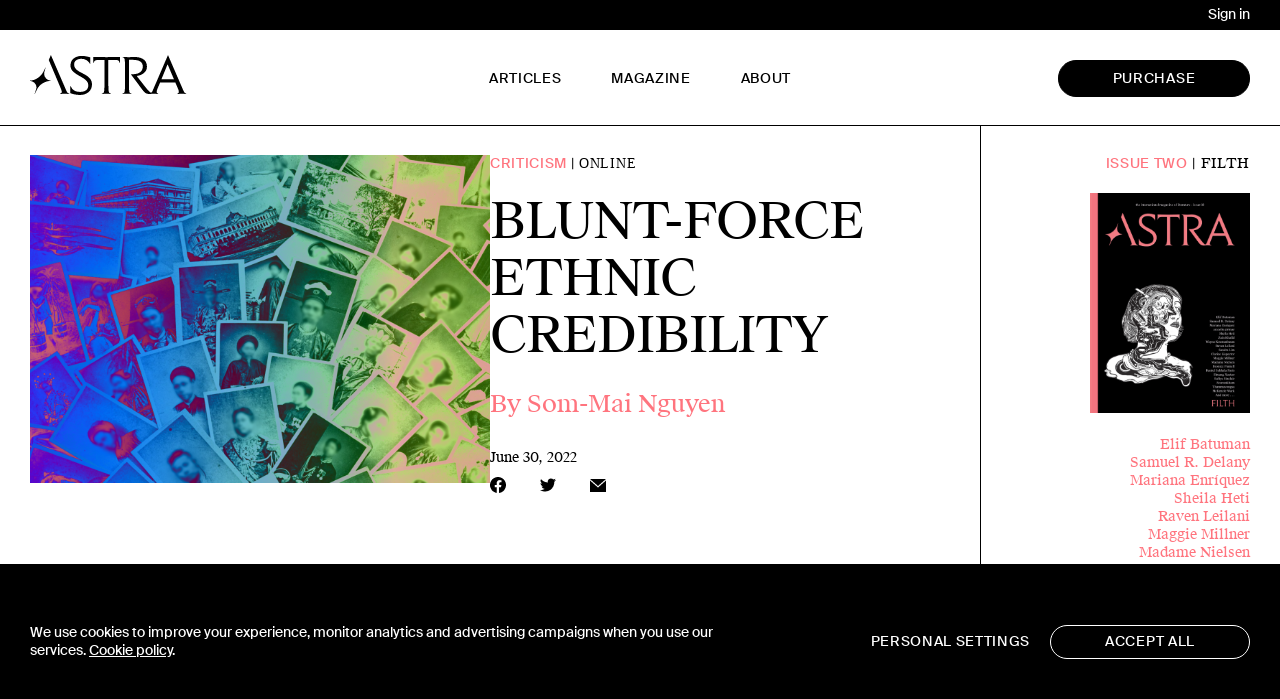

--- FILE ---
content_type: text/html; charset=UTF-8
request_url: https://astra-mag.com/articles/blunt-force-ethnic-credibility/
body_size: 50116
content:
<!DOCTYPE html>
<html lang="en-US" prefix="og: https://ogp.me/ns#">
<head>
	<!-- Google Tag Manager -->
	<script>(function(w,d,s,l,i){w[l]=w[l]||[];w[l].push({'gtm.start':
	new Date().getTime(),event:'gtm.js'});var f=d.getElementsByTagName(s)[0],
	j=d.createElement(s),dl=l!='dataLayer'?'&l='+l:'';j.async=true;j.src=
	'https://www.googletagmanager.com/gtm.js?id='+i+dl;f.parentNode.insertBefore(j,f);
	})(window,document,'script','dataLayer','GTM-TQJ2H8C');</script>
	<!-- End Google Tag Manager -->
	<title>Blunt-Force Ethnic Credibility | Som-Mai Nguyen</title>
	<meta charset="UTF-8"><script type="text/javascript">(window.NREUM||(NREUM={})).init={privacy:{cookies_enabled:true},ajax:{deny_list:["bam.nr-data.net"]},feature_flags:["soft_nav"],distributed_tracing:{enabled:true}};(window.NREUM||(NREUM={})).loader_config={agentID:"1103108197",accountID:"3404636",trustKey:"66686",xpid:"VwIHVVBQDhABVFJSBgEEU1YE",licenseKey:"NRJS-f86f87018ea91614066",applicationID:"1030103525",browserID:"1103108197"};;/*! For license information please see nr-loader-spa-1.308.0.min.js.LICENSE.txt */
(()=>{var e,t,r={384:(e,t,r)=>{"use strict";r.d(t,{NT:()=>a,US:()=>u,Zm:()=>o,bQ:()=>d,dV:()=>c,pV:()=>l});var n=r(6154),i=r(1863),s=r(1910);const a={beacon:"bam.nr-data.net",errorBeacon:"bam.nr-data.net"};function o(){return n.gm.NREUM||(n.gm.NREUM={}),void 0===n.gm.newrelic&&(n.gm.newrelic=n.gm.NREUM),n.gm.NREUM}function c(){let e=o();return e.o||(e.o={ST:n.gm.setTimeout,SI:n.gm.setImmediate||n.gm.setInterval,CT:n.gm.clearTimeout,XHR:n.gm.XMLHttpRequest,REQ:n.gm.Request,EV:n.gm.Event,PR:n.gm.Promise,MO:n.gm.MutationObserver,FETCH:n.gm.fetch,WS:n.gm.WebSocket},(0,s.i)(...Object.values(e.o))),e}function d(e,t){let r=o();r.initializedAgents??={},t.initializedAt={ms:(0,i.t)(),date:new Date},r.initializedAgents[e]=t}function u(e,t){o()[e]=t}function l(){return function(){let e=o();const t=e.info||{};e.info={beacon:a.beacon,errorBeacon:a.errorBeacon,...t}}(),function(){let e=o();const t=e.init||{};e.init={...t}}(),c(),function(){let e=o();const t=e.loader_config||{};e.loader_config={...t}}(),o()}},782:(e,t,r)=>{"use strict";r.d(t,{T:()=>n});const n=r(860).K7.pageViewTiming},860:(e,t,r)=>{"use strict";r.d(t,{$J:()=>u,K7:()=>c,P3:()=>d,XX:()=>i,Yy:()=>o,df:()=>s,qY:()=>n,v4:()=>a});const n="events",i="jserrors",s="browser/blobs",a="rum",o="browser/logs",c={ajax:"ajax",genericEvents:"generic_events",jserrors:i,logging:"logging",metrics:"metrics",pageAction:"page_action",pageViewEvent:"page_view_event",pageViewTiming:"page_view_timing",sessionReplay:"session_replay",sessionTrace:"session_trace",softNav:"soft_navigations",spa:"spa"},d={[c.pageViewEvent]:1,[c.pageViewTiming]:2,[c.metrics]:3,[c.jserrors]:4,[c.spa]:5,[c.ajax]:6,[c.sessionTrace]:7,[c.softNav]:8,[c.sessionReplay]:9,[c.logging]:10,[c.genericEvents]:11},u={[c.pageViewEvent]:a,[c.pageViewTiming]:n,[c.ajax]:n,[c.spa]:n,[c.softNav]:n,[c.metrics]:i,[c.jserrors]:i,[c.sessionTrace]:s,[c.sessionReplay]:s,[c.logging]:o,[c.genericEvents]:"ins"}},944:(e,t,r)=>{"use strict";r.d(t,{R:()=>i});var n=r(3241);function i(e,t){"function"==typeof console.debug&&(console.debug("New Relic Warning: https://github.com/newrelic/newrelic-browser-agent/blob/main/docs/warning-codes.md#".concat(e),t),(0,n.W)({agentIdentifier:null,drained:null,type:"data",name:"warn",feature:"warn",data:{code:e,secondary:t}}))}},993:(e,t,r)=>{"use strict";r.d(t,{A$:()=>s,ET:()=>a,TZ:()=>o,p_:()=>i});var n=r(860);const i={ERROR:"ERROR",WARN:"WARN",INFO:"INFO",DEBUG:"DEBUG",TRACE:"TRACE"},s={OFF:0,ERROR:1,WARN:2,INFO:3,DEBUG:4,TRACE:5},a="log",o=n.K7.logging},1541:(e,t,r)=>{"use strict";r.d(t,{U:()=>i,f:()=>n});const n={MFE:"MFE",BA:"BA"};function i(e,t){if(2!==t?.harvestEndpointVersion)return{};const r=t.agentRef.runtime.appMetadata.agents[0].entityGuid;return e?{"source.id":e.id,"source.name":e.name,"source.type":e.type,"parent.id":e.parent?.id||r,"parent.type":e.parent?.type||n.BA}:{"entity.guid":r,appId:t.agentRef.info.applicationID}}},1687:(e,t,r)=>{"use strict";r.d(t,{Ak:()=>d,Ze:()=>h,x3:()=>u});var n=r(3241),i=r(7836),s=r(3606),a=r(860),o=r(2646);const c={};function d(e,t){const r={staged:!1,priority:a.P3[t]||0};l(e),c[e].get(t)||c[e].set(t,r)}function u(e,t){e&&c[e]&&(c[e].get(t)&&c[e].delete(t),p(e,t,!1),c[e].size&&f(e))}function l(e){if(!e)throw new Error("agentIdentifier required");c[e]||(c[e]=new Map)}function h(e="",t="feature",r=!1){if(l(e),!e||!c[e].get(t)||r)return p(e,t);c[e].get(t).staged=!0,f(e)}function f(e){const t=Array.from(c[e]);t.every(([e,t])=>t.staged)&&(t.sort((e,t)=>e[1].priority-t[1].priority),t.forEach(([t])=>{c[e].delete(t),p(e,t)}))}function p(e,t,r=!0){const a=e?i.ee.get(e):i.ee,c=s.i.handlers;if(!a.aborted&&a.backlog&&c){if((0,n.W)({agentIdentifier:e,type:"lifecycle",name:"drain",feature:t}),r){const e=a.backlog[t],r=c[t];if(r){for(let t=0;e&&t<e.length;++t)g(e[t],r);Object.entries(r).forEach(([e,t])=>{Object.values(t||{}).forEach(t=>{t[0]?.on&&t[0]?.context()instanceof o.y&&t[0].on(e,t[1])})})}}a.isolatedBacklog||delete c[t],a.backlog[t]=null,a.emit("drain-"+t,[])}}function g(e,t){var r=e[1];Object.values(t[r]||{}).forEach(t=>{var r=e[0];if(t[0]===r){var n=t[1],i=e[3],s=e[2];n.apply(i,s)}})}},1738:(e,t,r)=>{"use strict";r.d(t,{U:()=>f,Y:()=>h});var n=r(3241),i=r(9908),s=r(1863),a=r(944),o=r(5701),c=r(3969),d=r(8362),u=r(860),l=r(4261);function h(e,t,r,s){const h=s||r;!h||h[e]&&h[e]!==d.d.prototype[e]||(h[e]=function(){(0,i.p)(c.xV,["API/"+e+"/called"],void 0,u.K7.metrics,r.ee),(0,n.W)({agentIdentifier:r.agentIdentifier,drained:!!o.B?.[r.agentIdentifier],type:"data",name:"api",feature:l.Pl+e,data:{}});try{return t.apply(this,arguments)}catch(e){(0,a.R)(23,e)}})}function f(e,t,r,n,a){const o=e.info;null===r?delete o.jsAttributes[t]:o.jsAttributes[t]=r,(a||null===r)&&(0,i.p)(l.Pl+n,[(0,s.t)(),t,r],void 0,"session",e.ee)}},1741:(e,t,r)=>{"use strict";r.d(t,{W:()=>s});var n=r(944),i=r(4261);class s{#e(e,...t){if(this[e]!==s.prototype[e])return this[e](...t);(0,n.R)(35,e)}addPageAction(e,t){return this.#e(i.hG,e,t)}register(e){return this.#e(i.eY,e)}recordCustomEvent(e,t){return this.#e(i.fF,e,t)}setPageViewName(e,t){return this.#e(i.Fw,e,t)}setCustomAttribute(e,t,r){return this.#e(i.cD,e,t,r)}noticeError(e,t){return this.#e(i.o5,e,t)}setUserId(e,t=!1){return this.#e(i.Dl,e,t)}setApplicationVersion(e){return this.#e(i.nb,e)}setErrorHandler(e){return this.#e(i.bt,e)}addRelease(e,t){return this.#e(i.k6,e,t)}log(e,t){return this.#e(i.$9,e,t)}start(){return this.#e(i.d3)}finished(e){return this.#e(i.BL,e)}recordReplay(){return this.#e(i.CH)}pauseReplay(){return this.#e(i.Tb)}addToTrace(e){return this.#e(i.U2,e)}setCurrentRouteName(e){return this.#e(i.PA,e)}interaction(e){return this.#e(i.dT,e)}wrapLogger(e,t,r){return this.#e(i.Wb,e,t,r)}measure(e,t){return this.#e(i.V1,e,t)}consent(e){return this.#e(i.Pv,e)}}},1863:(e,t,r)=>{"use strict";function n(){return Math.floor(performance.now())}r.d(t,{t:()=>n})},1910:(e,t,r)=>{"use strict";r.d(t,{i:()=>s});var n=r(944);const i=new Map;function s(...e){return e.every(e=>{if(i.has(e))return i.get(e);const t="function"==typeof e?e.toString():"",r=t.includes("[native code]"),s=t.includes("nrWrapper");return r||s||(0,n.R)(64,e?.name||t),i.set(e,r),r})}},2555:(e,t,r)=>{"use strict";r.d(t,{D:()=>o,f:()=>a});var n=r(384),i=r(8122);const s={beacon:n.NT.beacon,errorBeacon:n.NT.errorBeacon,licenseKey:void 0,applicationID:void 0,sa:void 0,queueTime:void 0,applicationTime:void 0,ttGuid:void 0,user:void 0,account:void 0,product:void 0,extra:void 0,jsAttributes:{},userAttributes:void 0,atts:void 0,transactionName:void 0,tNamePlain:void 0};function a(e){try{return!!e.licenseKey&&!!e.errorBeacon&&!!e.applicationID}catch(e){return!1}}const o=e=>(0,i.a)(e,s)},2614:(e,t,r)=>{"use strict";r.d(t,{BB:()=>a,H3:()=>n,g:()=>d,iL:()=>c,tS:()=>o,uh:()=>i,wk:()=>s});const n="NRBA",i="SESSION",s=144e5,a=18e5,o={STARTED:"session-started",PAUSE:"session-pause",RESET:"session-reset",RESUME:"session-resume",UPDATE:"session-update"},c={SAME_TAB:"same-tab",CROSS_TAB:"cross-tab"},d={OFF:0,FULL:1,ERROR:2}},2646:(e,t,r)=>{"use strict";r.d(t,{y:()=>n});class n{constructor(e){this.contextId=e}}},2843:(e,t,r)=>{"use strict";r.d(t,{G:()=>s,u:()=>i});var n=r(3878);function i(e,t=!1,r,i){(0,n.DD)("visibilitychange",function(){if(t)return void("hidden"===document.visibilityState&&e());e(document.visibilityState)},r,i)}function s(e,t,r){(0,n.sp)("pagehide",e,t,r)}},3241:(e,t,r)=>{"use strict";r.d(t,{W:()=>s});var n=r(6154);const i="newrelic";function s(e={}){try{n.gm.dispatchEvent(new CustomEvent(i,{detail:e}))}catch(e){}}},3304:(e,t,r)=>{"use strict";r.d(t,{A:()=>s});var n=r(7836);const i=()=>{const e=new WeakSet;return(t,r)=>{if("object"==typeof r&&null!==r){if(e.has(r))return;e.add(r)}return r}};function s(e){try{return JSON.stringify(e,i())??""}catch(e){try{n.ee.emit("internal-error",[e])}catch(e){}return""}}},3333:(e,t,r)=>{"use strict";r.d(t,{$v:()=>u,TZ:()=>n,Xh:()=>c,Zp:()=>i,kd:()=>d,mq:()=>o,nf:()=>a,qN:()=>s});const n=r(860).K7.genericEvents,i=["auxclick","click","copy","keydown","paste","scrollend"],s=["focus","blur"],a=4,o=1e3,c=2e3,d=["PageAction","UserAction","BrowserPerformance"],u={RESOURCES:"experimental.resources",REGISTER:"register"}},3434:(e,t,r)=>{"use strict";r.d(t,{Jt:()=>s,YM:()=>d});var n=r(7836),i=r(5607);const s="nr@original:".concat(i.W),a=50;var o=Object.prototype.hasOwnProperty,c=!1;function d(e,t){return e||(e=n.ee),r.inPlace=function(e,t,n,i,s){n||(n="");const a="-"===n.charAt(0);for(let o=0;o<t.length;o++){const c=t[o],d=e[c];l(d)||(e[c]=r(d,a?c+n:n,i,c,s))}},r.flag=s,r;function r(t,r,n,c,d){return l(t)?t:(r||(r=""),nrWrapper[s]=t,function(e,t,r){if(Object.defineProperty&&Object.keys)try{return Object.keys(e).forEach(function(r){Object.defineProperty(t,r,{get:function(){return e[r]},set:function(t){return e[r]=t,t}})}),t}catch(e){u([e],r)}for(var n in e)o.call(e,n)&&(t[n]=e[n])}(t,nrWrapper,e),nrWrapper);function nrWrapper(){var s,o,l,h;let f;try{o=this,s=[...arguments],l="function"==typeof n?n(s,o):n||{}}catch(t){u([t,"",[s,o,c],l],e)}i(r+"start",[s,o,c],l,d);const p=performance.now();let g;try{return h=t.apply(o,s),g=performance.now(),h}catch(e){throw g=performance.now(),i(r+"err",[s,o,e],l,d),f=e,f}finally{const e=g-p,t={start:p,end:g,duration:e,isLongTask:e>=a,methodName:c,thrownError:f};t.isLongTask&&i("long-task",[t,o],l,d),i(r+"end",[s,o,h],l,d)}}}function i(r,n,i,s){if(!c||t){var a=c;c=!0;try{e.emit(r,n,i,t,s)}catch(t){u([t,r,n,i],e)}c=a}}}function u(e,t){t||(t=n.ee);try{t.emit("internal-error",e)}catch(e){}}function l(e){return!(e&&"function"==typeof e&&e.apply&&!e[s])}},3606:(e,t,r)=>{"use strict";r.d(t,{i:()=>s});var n=r(9908);s.on=a;var i=s.handlers={};function s(e,t,r,s){a(s||n.d,i,e,t,r)}function a(e,t,r,i,s){s||(s="feature"),e||(e=n.d);var a=t[s]=t[s]||{};(a[r]=a[r]||[]).push([e,i])}},3738:(e,t,r)=>{"use strict";r.d(t,{He:()=>i,Kp:()=>o,Lc:()=>d,Rz:()=>u,TZ:()=>n,bD:()=>s,d3:()=>a,jx:()=>l,sl:()=>h,uP:()=>c});const n=r(860).K7.sessionTrace,i="bstResource",s="resource",a="-start",o="-end",c="fn"+a,d="fn"+o,u="pushState",l=1e3,h=3e4},3785:(e,t,r)=>{"use strict";r.d(t,{R:()=>c,b:()=>d});var n=r(9908),i=r(1863),s=r(860),a=r(3969),o=r(993);function c(e,t,r={},c=o.p_.INFO,d=!0,u,l=(0,i.t)()){(0,n.p)(a.xV,["API/logging/".concat(c.toLowerCase(),"/called")],void 0,s.K7.metrics,e),(0,n.p)(o.ET,[l,t,r,c,d,u],void 0,s.K7.logging,e)}function d(e){return"string"==typeof e&&Object.values(o.p_).some(t=>t===e.toUpperCase().trim())}},3878:(e,t,r)=>{"use strict";function n(e,t){return{capture:e,passive:!1,signal:t}}function i(e,t,r=!1,i){window.addEventListener(e,t,n(r,i))}function s(e,t,r=!1,i){document.addEventListener(e,t,n(r,i))}r.d(t,{DD:()=>s,jT:()=>n,sp:()=>i})},3962:(e,t,r)=>{"use strict";r.d(t,{AM:()=>a,O2:()=>l,OV:()=>s,Qu:()=>h,TZ:()=>c,ih:()=>f,pP:()=>o,t1:()=>u,tC:()=>i,wD:()=>d});var n=r(860);const i=["click","keydown","submit"],s="popstate",a="api",o="initialPageLoad",c=n.K7.softNav,d=5e3,u=500,l={INITIAL_PAGE_LOAD:"",ROUTE_CHANGE:1,UNSPECIFIED:2},h={INTERACTION:1,AJAX:2,CUSTOM_END:3,CUSTOM_TRACER:4},f={IP:"in progress",PF:"pending finish",FIN:"finished",CAN:"cancelled"}},3969:(e,t,r)=>{"use strict";r.d(t,{TZ:()=>n,XG:()=>o,rs:()=>i,xV:()=>a,z_:()=>s});const n=r(860).K7.metrics,i="sm",s="cm",a="storeSupportabilityMetrics",o="storeEventMetrics"},4234:(e,t,r)=>{"use strict";r.d(t,{W:()=>s});var n=r(7836),i=r(1687);class s{constructor(e,t){this.agentIdentifier=e,this.ee=n.ee.get(e),this.featureName=t,this.blocked=!1}deregisterDrain(){(0,i.x3)(this.agentIdentifier,this.featureName)}}},4261:(e,t,r)=>{"use strict";r.d(t,{$9:()=>u,BL:()=>c,CH:()=>p,Dl:()=>R,Fw:()=>w,PA:()=>v,Pl:()=>n,Pv:()=>A,Tb:()=>h,U2:()=>a,V1:()=>E,Wb:()=>T,bt:()=>y,cD:()=>b,d3:()=>x,dT:()=>d,eY:()=>g,fF:()=>f,hG:()=>s,hw:()=>i,k6:()=>o,nb:()=>m,o5:()=>l});const n="api-",i=n+"ixn-",s="addPageAction",a="addToTrace",o="addRelease",c="finished",d="interaction",u="log",l="noticeError",h="pauseReplay",f="recordCustomEvent",p="recordReplay",g="register",m="setApplicationVersion",v="setCurrentRouteName",b="setCustomAttribute",y="setErrorHandler",w="setPageViewName",R="setUserId",x="start",T="wrapLogger",E="measure",A="consent"},5205:(e,t,r)=>{"use strict";r.d(t,{j:()=>S});var n=r(384),i=r(1741);var s=r(2555),a=r(3333);const o=e=>{if(!e||"string"!=typeof e)return!1;try{document.createDocumentFragment().querySelector(e)}catch{return!1}return!0};var c=r(2614),d=r(944),u=r(8122);const l="[data-nr-mask]",h=e=>(0,u.a)(e,(()=>{const e={feature_flags:[],experimental:{allow_registered_children:!1,resources:!1},mask_selector:"*",block_selector:"[data-nr-block]",mask_input_options:{color:!1,date:!1,"datetime-local":!1,email:!1,month:!1,number:!1,range:!1,search:!1,tel:!1,text:!1,time:!1,url:!1,week:!1,textarea:!1,select:!1,password:!0}};return{ajax:{deny_list:void 0,block_internal:!0,enabled:!0,autoStart:!0},api:{get allow_registered_children(){return e.feature_flags.includes(a.$v.REGISTER)||e.experimental.allow_registered_children},set allow_registered_children(t){e.experimental.allow_registered_children=t},duplicate_registered_data:!1},browser_consent_mode:{enabled:!1},distributed_tracing:{enabled:void 0,exclude_newrelic_header:void 0,cors_use_newrelic_header:void 0,cors_use_tracecontext_headers:void 0,allowed_origins:void 0},get feature_flags(){return e.feature_flags},set feature_flags(t){e.feature_flags=t},generic_events:{enabled:!0,autoStart:!0},harvest:{interval:30},jserrors:{enabled:!0,autoStart:!0},logging:{enabled:!0,autoStart:!0},metrics:{enabled:!0,autoStart:!0},obfuscate:void 0,page_action:{enabled:!0},page_view_event:{enabled:!0,autoStart:!0},page_view_timing:{enabled:!0,autoStart:!0},performance:{capture_marks:!1,capture_measures:!1,capture_detail:!0,resources:{get enabled(){return e.feature_flags.includes(a.$v.RESOURCES)||e.experimental.resources},set enabled(t){e.experimental.resources=t},asset_types:[],first_party_domains:[],ignore_newrelic:!0}},privacy:{cookies_enabled:!0},proxy:{assets:void 0,beacon:void 0},session:{expiresMs:c.wk,inactiveMs:c.BB},session_replay:{autoStart:!0,enabled:!1,preload:!1,sampling_rate:10,error_sampling_rate:100,collect_fonts:!1,inline_images:!1,fix_stylesheets:!0,mask_all_inputs:!0,get mask_text_selector(){return e.mask_selector},set mask_text_selector(t){o(t)?e.mask_selector="".concat(t,",").concat(l):""===t||null===t?e.mask_selector=l:(0,d.R)(5,t)},get block_class(){return"nr-block"},get ignore_class(){return"nr-ignore"},get mask_text_class(){return"nr-mask"},get block_selector(){return e.block_selector},set block_selector(t){o(t)?e.block_selector+=",".concat(t):""!==t&&(0,d.R)(6,t)},get mask_input_options(){return e.mask_input_options},set mask_input_options(t){t&&"object"==typeof t?e.mask_input_options={...t,password:!0}:(0,d.R)(7,t)}},session_trace:{enabled:!0,autoStart:!0},soft_navigations:{enabled:!0,autoStart:!0},spa:{enabled:!0,autoStart:!0},ssl:void 0,user_actions:{enabled:!0,elementAttributes:["id","className","tagName","type"]}}})());var f=r(6154),p=r(9324);let g=0;const m={buildEnv:p.F3,distMethod:p.Xs,version:p.xv,originTime:f.WN},v={consented:!1},b={appMetadata:{},get consented(){return this.session?.state?.consent||v.consented},set consented(e){v.consented=e},customTransaction:void 0,denyList:void 0,disabled:!1,harvester:void 0,isolatedBacklog:!1,isRecording:!1,loaderType:void 0,maxBytes:3e4,obfuscator:void 0,onerror:void 0,ptid:void 0,releaseIds:{},session:void 0,timeKeeper:void 0,registeredEntities:[],jsAttributesMetadata:{bytes:0},get harvestCount(){return++g}},y=e=>{const t=(0,u.a)(e,b),r=Object.keys(m).reduce((e,t)=>(e[t]={value:m[t],writable:!1,configurable:!0,enumerable:!0},e),{});return Object.defineProperties(t,r)};var w=r(5701);const R=e=>{const t=e.startsWith("http");e+="/",r.p=t?e:"https://"+e};var x=r(7836),T=r(3241);const E={accountID:void 0,trustKey:void 0,agentID:void 0,licenseKey:void 0,applicationID:void 0,xpid:void 0},A=e=>(0,u.a)(e,E),_=new Set;function S(e,t={},r,a){let{init:o,info:c,loader_config:d,runtime:u={},exposed:l=!0}=t;if(!c){const e=(0,n.pV)();o=e.init,c=e.info,d=e.loader_config}e.init=h(o||{}),e.loader_config=A(d||{}),c.jsAttributes??={},f.bv&&(c.jsAttributes.isWorker=!0),e.info=(0,s.D)(c);const p=e.init,g=[c.beacon,c.errorBeacon];_.has(e.agentIdentifier)||(p.proxy.assets&&(R(p.proxy.assets),g.push(p.proxy.assets)),p.proxy.beacon&&g.push(p.proxy.beacon),e.beacons=[...g],function(e){const t=(0,n.pV)();Object.getOwnPropertyNames(i.W.prototype).forEach(r=>{const n=i.W.prototype[r];if("function"!=typeof n||"constructor"===n)return;let s=t[r];e[r]&&!1!==e.exposed&&"micro-agent"!==e.runtime?.loaderType&&(t[r]=(...t)=>{const n=e[r](...t);return s?s(...t):n})})}(e),(0,n.US)("activatedFeatures",w.B)),u.denyList=[...p.ajax.deny_list||[],...p.ajax.block_internal?g:[]],u.ptid=e.agentIdentifier,u.loaderType=r,e.runtime=y(u),_.has(e.agentIdentifier)||(e.ee=x.ee.get(e.agentIdentifier),e.exposed=l,(0,T.W)({agentIdentifier:e.agentIdentifier,drained:!!w.B?.[e.agentIdentifier],type:"lifecycle",name:"initialize",feature:void 0,data:e.config})),_.add(e.agentIdentifier)}},5270:(e,t,r)=>{"use strict";r.d(t,{Aw:()=>a,SR:()=>s,rF:()=>o});var n=r(384),i=r(7767);function s(e){return!!(0,n.dV)().o.MO&&(0,i.V)(e)&&!0===e?.session_trace.enabled}function a(e){return!0===e?.session_replay.preload&&s(e)}function o(e,t){try{if("string"==typeof t?.type){if("password"===t.type.toLowerCase())return"*".repeat(e?.length||0);if(void 0!==t?.dataset?.nrUnmask||t?.classList?.contains("nr-unmask"))return e}}catch(e){}return"string"==typeof e?e.replace(/[\S]/g,"*"):"*".repeat(e?.length||0)}},5289:(e,t,r)=>{"use strict";r.d(t,{GG:()=>a,Qr:()=>c,sB:()=>o});var n=r(3878),i=r(6389);function s(){return"undefined"==typeof document||"complete"===document.readyState}function a(e,t){if(s())return e();const r=(0,i.J)(e),a=setInterval(()=>{s()&&(clearInterval(a),r())},500);(0,n.sp)("load",r,t)}function o(e){if(s())return e();(0,n.DD)("DOMContentLoaded",e)}function c(e){if(s())return e();(0,n.sp)("popstate",e)}},5607:(e,t,r)=>{"use strict";r.d(t,{W:()=>n});const n=(0,r(9566).bz)()},5701:(e,t,r)=>{"use strict";r.d(t,{B:()=>s,t:()=>a});var n=r(3241);const i=new Set,s={};function a(e,t){const r=t.agentIdentifier;s[r]??={},e&&"object"==typeof e&&(i.has(r)||(t.ee.emit("rumresp",[e]),s[r]=e,i.add(r),(0,n.W)({agentIdentifier:r,loaded:!0,drained:!0,type:"lifecycle",name:"load",feature:void 0,data:e})))}},6154:(e,t,r)=>{"use strict";r.d(t,{OF:()=>d,RI:()=>i,WN:()=>h,bv:()=>s,eN:()=>f,gm:()=>a,lR:()=>l,m:()=>c,mw:()=>o,sb:()=>u});var n=r(1863);const i="undefined"!=typeof window&&!!window.document,s="undefined"!=typeof WorkerGlobalScope&&("undefined"!=typeof self&&self instanceof WorkerGlobalScope&&self.navigator instanceof WorkerNavigator||"undefined"!=typeof globalThis&&globalThis instanceof WorkerGlobalScope&&globalThis.navigator instanceof WorkerNavigator),a=i?window:"undefined"!=typeof WorkerGlobalScope&&("undefined"!=typeof self&&self instanceof WorkerGlobalScope&&self||"undefined"!=typeof globalThis&&globalThis instanceof WorkerGlobalScope&&globalThis),o=Boolean("hidden"===a?.document?.visibilityState),c=""+a?.location,d=/iPad|iPhone|iPod/.test(a.navigator?.userAgent),u=d&&"undefined"==typeof SharedWorker,l=(()=>{const e=a.navigator?.userAgent?.match(/Firefox[/\s](\d+\.\d+)/);return Array.isArray(e)&&e.length>=2?+e[1]:0})(),h=Date.now()-(0,n.t)(),f=()=>"undefined"!=typeof PerformanceNavigationTiming&&a?.performance?.getEntriesByType("navigation")?.[0]?.responseStart},6344:(e,t,r)=>{"use strict";r.d(t,{BB:()=>u,Qb:()=>l,TZ:()=>i,Ug:()=>a,Vh:()=>s,_s:()=>o,bc:()=>d,yP:()=>c});var n=r(2614);const i=r(860).K7.sessionReplay,s="errorDuringReplay",a=.12,o={DomContentLoaded:0,Load:1,FullSnapshot:2,IncrementalSnapshot:3,Meta:4,Custom:5},c={[n.g.ERROR]:15e3,[n.g.FULL]:3e5,[n.g.OFF]:0},d={RESET:{message:"Session was reset",sm:"Reset"},IMPORT:{message:"Recorder failed to import",sm:"Import"},TOO_MANY:{message:"429: Too Many Requests",sm:"Too-Many"},TOO_BIG:{message:"Payload was too large",sm:"Too-Big"},CROSS_TAB:{message:"Session Entity was set to OFF on another tab",sm:"Cross-Tab"},ENTITLEMENTS:{message:"Session Replay is not allowed and will not be started",sm:"Entitlement"}},u=5e3,l={API:"api",RESUME:"resume",SWITCH_TO_FULL:"switchToFull",INITIALIZE:"initialize",PRELOAD:"preload"}},6389:(e,t,r)=>{"use strict";function n(e,t=500,r={}){const n=r?.leading||!1;let i;return(...r)=>{n&&void 0===i&&(e.apply(this,r),i=setTimeout(()=>{i=clearTimeout(i)},t)),n||(clearTimeout(i),i=setTimeout(()=>{e.apply(this,r)},t))}}function i(e){let t=!1;return(...r)=>{t||(t=!0,e.apply(this,r))}}r.d(t,{J:()=>i,s:()=>n})},6630:(e,t,r)=>{"use strict";r.d(t,{T:()=>n});const n=r(860).K7.pageViewEvent},6774:(e,t,r)=>{"use strict";r.d(t,{T:()=>n});const n=r(860).K7.jserrors},7295:(e,t,r)=>{"use strict";r.d(t,{Xv:()=>a,gX:()=>i,iW:()=>s});var n=[];function i(e){if(!e||s(e))return!1;if(0===n.length)return!0;if("*"===n[0].hostname)return!1;for(var t=0;t<n.length;t++){var r=n[t];if(r.hostname.test(e.hostname)&&r.pathname.test(e.pathname))return!1}return!0}function s(e){return void 0===e.hostname}function a(e){if(n=[],e&&e.length)for(var t=0;t<e.length;t++){let r=e[t];if(!r)continue;if("*"===r)return void(n=[{hostname:"*"}]);0===r.indexOf("http://")?r=r.substring(7):0===r.indexOf("https://")&&(r=r.substring(8));const i=r.indexOf("/");let s,a;i>0?(s=r.substring(0,i),a=r.substring(i)):(s=r,a="*");let[c]=s.split(":");n.push({hostname:o(c),pathname:o(a,!0)})}}function o(e,t=!1){const r=e.replace(/[.+?^${}()|[\]\\]/g,e=>"\\"+e).replace(/\*/g,".*?");return new RegExp((t?"^":"")+r+"$")}},7485:(e,t,r)=>{"use strict";r.d(t,{D:()=>i});var n=r(6154);function i(e){if(0===(e||"").indexOf("data:"))return{protocol:"data"};try{const t=new URL(e,location.href),r={port:t.port,hostname:t.hostname,pathname:t.pathname,search:t.search,protocol:t.protocol.slice(0,t.protocol.indexOf(":")),sameOrigin:t.protocol===n.gm?.location?.protocol&&t.host===n.gm?.location?.host};return r.port&&""!==r.port||("http:"===t.protocol&&(r.port="80"),"https:"===t.protocol&&(r.port="443")),r.pathname&&""!==r.pathname?r.pathname.startsWith("/")||(r.pathname="/".concat(r.pathname)):r.pathname="/",r}catch(e){return{}}}},7699:(e,t,r)=>{"use strict";r.d(t,{It:()=>s,KC:()=>o,No:()=>i,qh:()=>a});var n=r(860);const i=16e3,s=1e6,a="SESSION_ERROR",o={[n.K7.logging]:!0,[n.K7.genericEvents]:!1,[n.K7.jserrors]:!1,[n.K7.ajax]:!1}},7767:(e,t,r)=>{"use strict";r.d(t,{V:()=>i});var n=r(6154);const i=e=>n.RI&&!0===e?.privacy.cookies_enabled},7836:(e,t,r)=>{"use strict";r.d(t,{P:()=>o,ee:()=>c});var n=r(384),i=r(8990),s=r(2646),a=r(5607);const o="nr@context:".concat(a.W),c=function e(t,r){var n={},a={},u={},l=!1;try{l=16===r.length&&d.initializedAgents?.[r]?.runtime.isolatedBacklog}catch(e){}var h={on:p,addEventListener:p,removeEventListener:function(e,t){var r=n[e];if(!r)return;for(var i=0;i<r.length;i++)r[i]===t&&r.splice(i,1)},emit:function(e,r,n,i,s){!1!==s&&(s=!0);if(c.aborted&&!i)return;t&&s&&t.emit(e,r,n);var o=f(n);g(e).forEach(e=>{e.apply(o,r)});var d=v()[a[e]];d&&d.push([h,e,r,o]);return o},get:m,listeners:g,context:f,buffer:function(e,t){const r=v();if(t=t||"feature",h.aborted)return;Object.entries(e||{}).forEach(([e,n])=>{a[n]=t,t in r||(r[t]=[])})},abort:function(){h._aborted=!0,Object.keys(h.backlog).forEach(e=>{delete h.backlog[e]})},isBuffering:function(e){return!!v()[a[e]]},debugId:r,backlog:l?{}:t&&"object"==typeof t.backlog?t.backlog:{},isolatedBacklog:l};return Object.defineProperty(h,"aborted",{get:()=>{let e=h._aborted||!1;return e||(t&&(e=t.aborted),e)}}),h;function f(e){return e&&e instanceof s.y?e:e?(0,i.I)(e,o,()=>new s.y(o)):new s.y(o)}function p(e,t){n[e]=g(e).concat(t)}function g(e){return n[e]||[]}function m(t){return u[t]=u[t]||e(h,t)}function v(){return h.backlog}}(void 0,"globalEE"),d=(0,n.Zm)();d.ee||(d.ee=c)},8122:(e,t,r)=>{"use strict";r.d(t,{a:()=>i});var n=r(944);function i(e,t){try{if(!e||"object"!=typeof e)return(0,n.R)(3);if(!t||"object"!=typeof t)return(0,n.R)(4);const r=Object.create(Object.getPrototypeOf(t),Object.getOwnPropertyDescriptors(t)),s=0===Object.keys(r).length?e:r;for(let a in s)if(void 0!==e[a])try{if(null===e[a]){r[a]=null;continue}Array.isArray(e[a])&&Array.isArray(t[a])?r[a]=Array.from(new Set([...e[a],...t[a]])):"object"==typeof e[a]&&"object"==typeof t[a]?r[a]=i(e[a],t[a]):r[a]=e[a]}catch(e){r[a]||(0,n.R)(1,e)}return r}catch(e){(0,n.R)(2,e)}}},8139:(e,t,r)=>{"use strict";r.d(t,{u:()=>h});var n=r(7836),i=r(3434),s=r(8990),a=r(6154);const o={},c=a.gm.XMLHttpRequest,d="addEventListener",u="removeEventListener",l="nr@wrapped:".concat(n.P);function h(e){var t=function(e){return(e||n.ee).get("events")}(e);if(o[t.debugId]++)return t;o[t.debugId]=1;var r=(0,i.YM)(t,!0);function h(e){r.inPlace(e,[d,u],"-",p)}function p(e,t){return e[1]}return"getPrototypeOf"in Object&&(a.RI&&f(document,h),c&&f(c.prototype,h),f(a.gm,h)),t.on(d+"-start",function(e,t){var n=e[1];if(null!==n&&("function"==typeof n||"object"==typeof n)&&"newrelic"!==e[0]){var i=(0,s.I)(n,l,function(){var e={object:function(){if("function"!=typeof n.handleEvent)return;return n.handleEvent.apply(n,arguments)},function:n}[typeof n];return e?r(e,"fn-",null,e.name||"anonymous"):n});this.wrapped=e[1]=i}}),t.on(u+"-start",function(e){e[1]=this.wrapped||e[1]}),t}function f(e,t,...r){let n=e;for(;"object"==typeof n&&!Object.prototype.hasOwnProperty.call(n,d);)n=Object.getPrototypeOf(n);n&&t(n,...r)}},8362:(e,t,r)=>{"use strict";r.d(t,{d:()=>s});var n=r(9566),i=r(1741);class s extends i.W{agentIdentifier=(0,n.LA)(16)}},8374:(e,t,r)=>{r.nc=(()=>{try{return document?.currentScript?.nonce}catch(e){}return""})()},8990:(e,t,r)=>{"use strict";r.d(t,{I:()=>i});var n=Object.prototype.hasOwnProperty;function i(e,t,r){if(n.call(e,t))return e[t];var i=r();if(Object.defineProperty&&Object.keys)try{return Object.defineProperty(e,t,{value:i,writable:!0,enumerable:!1}),i}catch(e){}return e[t]=i,i}},9119:(e,t,r)=>{"use strict";r.d(t,{L:()=>s});var n=/([^?#]*)[^#]*(#[^?]*|$).*/,i=/([^?#]*)().*/;function s(e,t){return e?e.replace(t?n:i,"$1$2"):e}},9300:(e,t,r)=>{"use strict";r.d(t,{T:()=>n});const n=r(860).K7.ajax},9324:(e,t,r)=>{"use strict";r.d(t,{AJ:()=>a,F3:()=>i,Xs:()=>s,Yq:()=>o,xv:()=>n});const n="1.308.0",i="PROD",s="CDN",a="@newrelic/rrweb",o="1.0.1"},9566:(e,t,r)=>{"use strict";r.d(t,{LA:()=>o,ZF:()=>c,bz:()=>a,el:()=>d});var n=r(6154);const i="xxxxxxxx-xxxx-4xxx-yxxx-xxxxxxxxxxxx";function s(e,t){return e?15&e[t]:16*Math.random()|0}function a(){const e=n.gm?.crypto||n.gm?.msCrypto;let t,r=0;return e&&e.getRandomValues&&(t=e.getRandomValues(new Uint8Array(30))),i.split("").map(e=>"x"===e?s(t,r++).toString(16):"y"===e?(3&s()|8).toString(16):e).join("")}function o(e){const t=n.gm?.crypto||n.gm?.msCrypto;let r,i=0;t&&t.getRandomValues&&(r=t.getRandomValues(new Uint8Array(e)));const a=[];for(var o=0;o<e;o++)a.push(s(r,i++).toString(16));return a.join("")}function c(){return o(16)}function d(){return o(32)}},9908:(e,t,r)=>{"use strict";r.d(t,{d:()=>n,p:()=>i});var n=r(7836).ee.get("handle");function i(e,t,r,i,s){s?(s.buffer([e],i),s.emit(e,t,r)):(n.buffer([e],i),n.emit(e,t,r))}}},n={};function i(e){var t=n[e];if(void 0!==t)return t.exports;var s=n[e]={exports:{}};return r[e](s,s.exports,i),s.exports}i.m=r,i.d=(e,t)=>{for(var r in t)i.o(t,r)&&!i.o(e,r)&&Object.defineProperty(e,r,{enumerable:!0,get:t[r]})},i.f={},i.e=e=>Promise.all(Object.keys(i.f).reduce((t,r)=>(i.f[r](e,t),t),[])),i.u=e=>({212:"nr-spa-compressor",249:"nr-spa-recorder",478:"nr-spa"}[e]+"-1.308.0.min.js"),i.o=(e,t)=>Object.prototype.hasOwnProperty.call(e,t),e={},t="NRBA-1.308.0.PROD:",i.l=(r,n,s,a)=>{if(e[r])e[r].push(n);else{var o,c;if(void 0!==s)for(var d=document.getElementsByTagName("script"),u=0;u<d.length;u++){var l=d[u];if(l.getAttribute("src")==r||l.getAttribute("data-webpack")==t+s){o=l;break}}if(!o){c=!0;var h={478:"sha512-RSfSVnmHk59T/uIPbdSE0LPeqcEdF4/+XhfJdBuccH5rYMOEZDhFdtnh6X6nJk7hGpzHd9Ujhsy7lZEz/ORYCQ==",249:"sha512-ehJXhmntm85NSqW4MkhfQqmeKFulra3klDyY0OPDUE+sQ3GokHlPh1pmAzuNy//3j4ac6lzIbmXLvGQBMYmrkg==",212:"sha512-B9h4CR46ndKRgMBcK+j67uSR2RCnJfGefU+A7FrgR/k42ovXy5x/MAVFiSvFxuVeEk/pNLgvYGMp1cBSK/G6Fg=="};(o=document.createElement("script")).charset="utf-8",i.nc&&o.setAttribute("nonce",i.nc),o.setAttribute("data-webpack",t+s),o.src=r,0!==o.src.indexOf(window.location.origin+"/")&&(o.crossOrigin="anonymous"),h[a]&&(o.integrity=h[a])}e[r]=[n];var f=(t,n)=>{o.onerror=o.onload=null,clearTimeout(p);var i=e[r];if(delete e[r],o.parentNode&&o.parentNode.removeChild(o),i&&i.forEach(e=>e(n)),t)return t(n)},p=setTimeout(f.bind(null,void 0,{type:"timeout",target:o}),12e4);o.onerror=f.bind(null,o.onerror),o.onload=f.bind(null,o.onload),c&&document.head.appendChild(o)}},i.r=e=>{"undefined"!=typeof Symbol&&Symbol.toStringTag&&Object.defineProperty(e,Symbol.toStringTag,{value:"Module"}),Object.defineProperty(e,"__esModule",{value:!0})},i.p="https://js-agent.newrelic.com/",(()=>{var e={38:0,788:0};i.f.j=(t,r)=>{var n=i.o(e,t)?e[t]:void 0;if(0!==n)if(n)r.push(n[2]);else{var s=new Promise((r,i)=>n=e[t]=[r,i]);r.push(n[2]=s);var a=i.p+i.u(t),o=new Error;i.l(a,r=>{if(i.o(e,t)&&(0!==(n=e[t])&&(e[t]=void 0),n)){var s=r&&("load"===r.type?"missing":r.type),a=r&&r.target&&r.target.src;o.message="Loading chunk "+t+" failed: ("+s+": "+a+")",o.name="ChunkLoadError",o.type=s,o.request=a,n[1](o)}},"chunk-"+t,t)}};var t=(t,r)=>{var n,s,[a,o,c]=r,d=0;if(a.some(t=>0!==e[t])){for(n in o)i.o(o,n)&&(i.m[n]=o[n]);if(c)c(i)}for(t&&t(r);d<a.length;d++)s=a[d],i.o(e,s)&&e[s]&&e[s][0](),e[s]=0},r=self["webpackChunk:NRBA-1.308.0.PROD"]=self["webpackChunk:NRBA-1.308.0.PROD"]||[];r.forEach(t.bind(null,0)),r.push=t.bind(null,r.push.bind(r))})(),(()=>{"use strict";i(8374);var e=i(8362),t=i(860);const r=Object.values(t.K7);var n=i(5205);var s=i(9908),a=i(1863),o=i(4261),c=i(1738);var d=i(1687),u=i(4234),l=i(5289),h=i(6154),f=i(944),p=i(5270),g=i(7767),m=i(6389),v=i(7699);class b extends u.W{constructor(e,t){super(e.agentIdentifier,t),this.agentRef=e,this.abortHandler=void 0,this.featAggregate=void 0,this.loadedSuccessfully=void 0,this.onAggregateImported=new Promise(e=>{this.loadedSuccessfully=e}),this.deferred=Promise.resolve(),!1===e.init[this.featureName].autoStart?this.deferred=new Promise((t,r)=>{this.ee.on("manual-start-all",(0,m.J)(()=>{(0,d.Ak)(e.agentIdentifier,this.featureName),t()}))}):(0,d.Ak)(e.agentIdentifier,t)}importAggregator(e,t,r={}){if(this.featAggregate)return;const n=async()=>{let n;await this.deferred;try{if((0,g.V)(e.init)){const{setupAgentSession:t}=await i.e(478).then(i.bind(i,8766));n=t(e)}}catch(e){(0,f.R)(20,e),this.ee.emit("internal-error",[e]),(0,s.p)(v.qh,[e],void 0,this.featureName,this.ee)}try{if(!this.#t(this.featureName,n,e.init))return(0,d.Ze)(this.agentIdentifier,this.featureName),void this.loadedSuccessfully(!1);const{Aggregate:i}=await t();this.featAggregate=new i(e,r),e.runtime.harvester.initializedAggregates.push(this.featAggregate),this.loadedSuccessfully(!0)}catch(e){(0,f.R)(34,e),this.abortHandler?.(),(0,d.Ze)(this.agentIdentifier,this.featureName,!0),this.loadedSuccessfully(!1),this.ee&&this.ee.abort()}};h.RI?(0,l.GG)(()=>n(),!0):n()}#t(e,r,n){if(this.blocked)return!1;switch(e){case t.K7.sessionReplay:return(0,p.SR)(n)&&!!r;case t.K7.sessionTrace:return!!r;default:return!0}}}var y=i(6630),w=i(2614),R=i(3241);class x extends b{static featureName=y.T;constructor(e){var t;super(e,y.T),this.setupInspectionEvents(e.agentIdentifier),t=e,(0,c.Y)(o.Fw,function(e,r){"string"==typeof e&&("/"!==e.charAt(0)&&(e="/"+e),t.runtime.customTransaction=(r||"http://custom.transaction")+e,(0,s.p)(o.Pl+o.Fw,[(0,a.t)()],void 0,void 0,t.ee))},t),this.importAggregator(e,()=>i.e(478).then(i.bind(i,2467)))}setupInspectionEvents(e){const t=(t,r)=>{t&&(0,R.W)({agentIdentifier:e,timeStamp:t.timeStamp,loaded:"complete"===t.target.readyState,type:"window",name:r,data:t.target.location+""})};(0,l.sB)(e=>{t(e,"DOMContentLoaded")}),(0,l.GG)(e=>{t(e,"load")}),(0,l.Qr)(e=>{t(e,"navigate")}),this.ee.on(w.tS.UPDATE,(t,r)=>{(0,R.W)({agentIdentifier:e,type:"lifecycle",name:"session",data:r})})}}var T=i(384);class E extends e.d{constructor(e){var t;(super(),h.gm)?(this.features={},(0,T.bQ)(this.agentIdentifier,this),this.desiredFeatures=new Set(e.features||[]),this.desiredFeatures.add(x),(0,n.j)(this,e,e.loaderType||"agent"),t=this,(0,c.Y)(o.cD,function(e,r,n=!1){if("string"==typeof e){if(["string","number","boolean"].includes(typeof r)||null===r)return(0,c.U)(t,e,r,o.cD,n);(0,f.R)(40,typeof r)}else(0,f.R)(39,typeof e)},t),function(e){(0,c.Y)(o.Dl,function(t,r=!1){if("string"!=typeof t&&null!==t)return void(0,f.R)(41,typeof t);const n=e.info.jsAttributes["enduser.id"];r&&null!=n&&n!==t?(0,s.p)(o.Pl+"setUserIdAndResetSession",[t],void 0,"session",e.ee):(0,c.U)(e,"enduser.id",t,o.Dl,!0)},e)}(this),function(e){(0,c.Y)(o.nb,function(t){if("string"==typeof t||null===t)return(0,c.U)(e,"application.version",t,o.nb,!1);(0,f.R)(42,typeof t)},e)}(this),function(e){(0,c.Y)(o.d3,function(){e.ee.emit("manual-start-all")},e)}(this),function(e){(0,c.Y)(o.Pv,function(t=!0){if("boolean"==typeof t){if((0,s.p)(o.Pl+o.Pv,[t],void 0,"session",e.ee),e.runtime.consented=t,t){const t=e.features.page_view_event;t.onAggregateImported.then(e=>{const r=t.featAggregate;e&&!r.sentRum&&r.sendRum()})}}else(0,f.R)(65,typeof t)},e)}(this),this.run()):(0,f.R)(21)}get config(){return{info:this.info,init:this.init,loader_config:this.loader_config,runtime:this.runtime}}get api(){return this}run(){try{const e=function(e){const t={};return r.forEach(r=>{t[r]=!!e[r]?.enabled}),t}(this.init),n=[...this.desiredFeatures];n.sort((e,r)=>t.P3[e.featureName]-t.P3[r.featureName]),n.forEach(r=>{if(!e[r.featureName]&&r.featureName!==t.K7.pageViewEvent)return;if(r.featureName===t.K7.spa)return void(0,f.R)(67);const n=function(e){switch(e){case t.K7.ajax:return[t.K7.jserrors];case t.K7.sessionTrace:return[t.K7.ajax,t.K7.pageViewEvent];case t.K7.sessionReplay:return[t.K7.sessionTrace];case t.K7.pageViewTiming:return[t.K7.pageViewEvent];default:return[]}}(r.featureName).filter(e=>!(e in this.features));n.length>0&&(0,f.R)(36,{targetFeature:r.featureName,missingDependencies:n}),this.features[r.featureName]=new r(this)})}catch(e){(0,f.R)(22,e);for(const e in this.features)this.features[e].abortHandler?.();const t=(0,T.Zm)();delete t.initializedAgents[this.agentIdentifier]?.features,delete this.sharedAggregator;return t.ee.get(this.agentIdentifier).abort(),!1}}}var A=i(2843),_=i(782);class S extends b{static featureName=_.T;constructor(e){super(e,_.T),h.RI&&((0,A.u)(()=>(0,s.p)("docHidden",[(0,a.t)()],void 0,_.T,this.ee),!0),(0,A.G)(()=>(0,s.p)("winPagehide",[(0,a.t)()],void 0,_.T,this.ee)),this.importAggregator(e,()=>i.e(478).then(i.bind(i,9917))))}}var O=i(3969);class I extends b{static featureName=O.TZ;constructor(e){super(e,O.TZ),h.RI&&document.addEventListener("securitypolicyviolation",e=>{(0,s.p)(O.xV,["Generic/CSPViolation/Detected"],void 0,this.featureName,this.ee)}),this.importAggregator(e,()=>i.e(478).then(i.bind(i,6555)))}}var N=i(6774),P=i(3878),k=i(3304);class D{constructor(e,t,r,n,i){this.name="UncaughtError",this.message="string"==typeof e?e:(0,k.A)(e),this.sourceURL=t,this.line=r,this.column=n,this.__newrelic=i}}function C(e){return M(e)?e:new D(void 0!==e?.message?e.message:e,e?.filename||e?.sourceURL,e?.lineno||e?.line,e?.colno||e?.col,e?.__newrelic,e?.cause)}function j(e){const t="Unhandled Promise Rejection: ";if(!e?.reason)return;if(M(e.reason)){try{e.reason.message.startsWith(t)||(e.reason.message=t+e.reason.message)}catch(e){}return C(e.reason)}const r=C(e.reason);return(r.message||"").startsWith(t)||(r.message=t+r.message),r}function L(e){if(e.error instanceof SyntaxError&&!/:\d+$/.test(e.error.stack?.trim())){const t=new D(e.message,e.filename,e.lineno,e.colno,e.error.__newrelic,e.cause);return t.name=SyntaxError.name,t}return M(e.error)?e.error:C(e)}function M(e){return e instanceof Error&&!!e.stack}function H(e,r,n,i,o=(0,a.t)()){"string"==typeof e&&(e=new Error(e)),(0,s.p)("err",[e,o,!1,r,n.runtime.isRecording,void 0,i],void 0,t.K7.jserrors,n.ee),(0,s.p)("uaErr",[],void 0,t.K7.genericEvents,n.ee)}var B=i(1541),K=i(993),W=i(3785);function U(e,{customAttributes:t={},level:r=K.p_.INFO}={},n,i,s=(0,a.t)()){(0,W.R)(n.ee,e,t,r,!1,i,s)}function F(e,r,n,i,c=(0,a.t)()){(0,s.p)(o.Pl+o.hG,[c,e,r,i],void 0,t.K7.genericEvents,n.ee)}function V(e,r,n,i,c=(0,a.t)()){const{start:d,end:u,customAttributes:l}=r||{},h={customAttributes:l||{}};if("object"!=typeof h.customAttributes||"string"!=typeof e||0===e.length)return void(0,f.R)(57);const p=(e,t)=>null==e?t:"number"==typeof e?e:e instanceof PerformanceMark?e.startTime:Number.NaN;if(h.start=p(d,0),h.end=p(u,c),Number.isNaN(h.start)||Number.isNaN(h.end))(0,f.R)(57);else{if(h.duration=h.end-h.start,!(h.duration<0))return(0,s.p)(o.Pl+o.V1,[h,e,i],void 0,t.K7.genericEvents,n.ee),h;(0,f.R)(58)}}function G(e,r={},n,i,c=(0,a.t)()){(0,s.p)(o.Pl+o.fF,[c,e,r,i],void 0,t.K7.genericEvents,n.ee)}function z(e){(0,c.Y)(o.eY,function(t){return Y(e,t)},e)}function Y(e,r,n){(0,f.R)(54,"newrelic.register"),r||={},r.type=B.f.MFE,r.licenseKey||=e.info.licenseKey,r.blocked=!1,r.parent=n||{},Array.isArray(r.tags)||(r.tags=[]);const i={};r.tags.forEach(e=>{"name"!==e&&"id"!==e&&(i["source.".concat(e)]=!0)}),r.isolated??=!0;let o=()=>{};const c=e.runtime.registeredEntities;if(!r.isolated){const e=c.find(({metadata:{target:{id:e}}})=>e===r.id&&!r.isolated);if(e)return e}const d=e=>{r.blocked=!0,o=e};function u(e){return"string"==typeof e&&!!e.trim()&&e.trim().length<501||"number"==typeof e}e.init.api.allow_registered_children||d((0,m.J)(()=>(0,f.R)(55))),u(r.id)&&u(r.name)||d((0,m.J)(()=>(0,f.R)(48,r)));const l={addPageAction:(t,n={})=>g(F,[t,{...i,...n},e],r),deregister:()=>{d((0,m.J)(()=>(0,f.R)(68)))},log:(t,n={})=>g(U,[t,{...n,customAttributes:{...i,...n.customAttributes||{}}},e],r),measure:(t,n={})=>g(V,[t,{...n,customAttributes:{...i,...n.customAttributes||{}}},e],r),noticeError:(t,n={})=>g(H,[t,{...i,...n},e],r),register:(t={})=>g(Y,[e,t],l.metadata.target),recordCustomEvent:(t,n={})=>g(G,[t,{...i,...n},e],r),setApplicationVersion:e=>p("application.version",e),setCustomAttribute:(e,t)=>p(e,t),setUserId:e=>p("enduser.id",e),metadata:{customAttributes:i,target:r}},h=()=>(r.blocked&&o(),r.blocked);h()||c.push(l);const p=(e,t)=>{h()||(i[e]=t)},g=(r,n,i)=>{if(h())return;const o=(0,a.t)();(0,s.p)(O.xV,["API/register/".concat(r.name,"/called")],void 0,t.K7.metrics,e.ee);try{if(e.init.api.duplicate_registered_data&&"register"!==r.name){let e=n;if(n[1]instanceof Object){const t={"child.id":i.id,"child.type":i.type};e="customAttributes"in n[1]?[n[0],{...n[1],customAttributes:{...n[1].customAttributes,...t}},...n.slice(2)]:[n[0],{...n[1],...t},...n.slice(2)]}r(...e,void 0,o)}return r(...n,i,o)}catch(e){(0,f.R)(50,e)}};return l}class Z extends b{static featureName=N.T;constructor(e){var t;super(e,N.T),t=e,(0,c.Y)(o.o5,(e,r)=>H(e,r,t),t),function(e){(0,c.Y)(o.bt,function(t){e.runtime.onerror=t},e)}(e),function(e){let t=0;(0,c.Y)(o.k6,function(e,r){++t>10||(this.runtime.releaseIds[e.slice(-200)]=(""+r).slice(-200))},e)}(e),z(e);try{this.removeOnAbort=new AbortController}catch(e){}this.ee.on("internal-error",(t,r)=>{this.abortHandler&&(0,s.p)("ierr",[C(t),(0,a.t)(),!0,{},e.runtime.isRecording,r],void 0,this.featureName,this.ee)}),h.gm.addEventListener("unhandledrejection",t=>{this.abortHandler&&(0,s.p)("err",[j(t),(0,a.t)(),!1,{unhandledPromiseRejection:1},e.runtime.isRecording],void 0,this.featureName,this.ee)},(0,P.jT)(!1,this.removeOnAbort?.signal)),h.gm.addEventListener("error",t=>{this.abortHandler&&(0,s.p)("err",[L(t),(0,a.t)(),!1,{},e.runtime.isRecording],void 0,this.featureName,this.ee)},(0,P.jT)(!1,this.removeOnAbort?.signal)),this.abortHandler=this.#r,this.importAggregator(e,()=>i.e(478).then(i.bind(i,2176)))}#r(){this.removeOnAbort?.abort(),this.abortHandler=void 0}}var q=i(8990);let X=1;function J(e){const t=typeof e;return!e||"object"!==t&&"function"!==t?-1:e===h.gm?0:(0,q.I)(e,"nr@id",function(){return X++})}function Q(e){if("string"==typeof e&&e.length)return e.length;if("object"==typeof e){if("undefined"!=typeof ArrayBuffer&&e instanceof ArrayBuffer&&e.byteLength)return e.byteLength;if("undefined"!=typeof Blob&&e instanceof Blob&&e.size)return e.size;if(!("undefined"!=typeof FormData&&e instanceof FormData))try{return(0,k.A)(e).length}catch(e){return}}}var ee=i(8139),te=i(7836),re=i(3434);const ne={},ie=["open","send"];function se(e){var t=e||te.ee;const r=function(e){return(e||te.ee).get("xhr")}(t);if(void 0===h.gm.XMLHttpRequest)return r;if(ne[r.debugId]++)return r;ne[r.debugId]=1,(0,ee.u)(t);var n=(0,re.YM)(r),i=h.gm.XMLHttpRequest,s=h.gm.MutationObserver,a=h.gm.Promise,o=h.gm.setInterval,c="readystatechange",d=["onload","onerror","onabort","onloadstart","onloadend","onprogress","ontimeout"],u=[],l=h.gm.XMLHttpRequest=function(e){const t=new i(e),s=r.context(t);try{r.emit("new-xhr",[t],s),t.addEventListener(c,(a=s,function(){var e=this;e.readyState>3&&!a.resolved&&(a.resolved=!0,r.emit("xhr-resolved",[],e)),n.inPlace(e,d,"fn-",y)}),(0,P.jT)(!1))}catch(e){(0,f.R)(15,e);try{r.emit("internal-error",[e])}catch(e){}}var a;return t};function p(e,t){n.inPlace(t,["onreadystatechange"],"fn-",y)}if(function(e,t){for(var r in e)t[r]=e[r]}(i,l),l.prototype=i.prototype,n.inPlace(l.prototype,ie,"-xhr-",y),r.on("send-xhr-start",function(e,t){p(e,t),function(e){u.push(e),s&&(g?g.then(b):o?o(b):(m=-m,v.data=m))}(t)}),r.on("open-xhr-start",p),s){var g=a&&a.resolve();if(!o&&!a){var m=1,v=document.createTextNode(m);new s(b).observe(v,{characterData:!0})}}else t.on("fn-end",function(e){e[0]&&e[0].type===c||b()});function b(){for(var e=0;e<u.length;e++)p(0,u[e]);u.length&&(u=[])}function y(e,t){return t}return r}var ae="fetch-",oe=ae+"body-",ce=["arrayBuffer","blob","json","text","formData"],de=h.gm.Request,ue=h.gm.Response,le="prototype";const he={};function fe(e){const t=function(e){return(e||te.ee).get("fetch")}(e);if(!(de&&ue&&h.gm.fetch))return t;if(he[t.debugId]++)return t;function r(e,r,n){var i=e[r];"function"==typeof i&&(e[r]=function(){var e,r=[...arguments],s={};t.emit(n+"before-start",[r],s),s[te.P]&&s[te.P].dt&&(e=s[te.P].dt);var a=i.apply(this,r);return t.emit(n+"start",[r,e],a),a.then(function(e){return t.emit(n+"end",[null,e],a),e},function(e){throw t.emit(n+"end",[e],a),e})})}return he[t.debugId]=1,ce.forEach(e=>{r(de[le],e,oe),r(ue[le],e,oe)}),r(h.gm,"fetch",ae),t.on(ae+"end",function(e,r){var n=this;if(r){var i=r.headers.get("content-length");null!==i&&(n.rxSize=i),t.emit(ae+"done",[null,r],n)}else t.emit(ae+"done",[e],n)}),t}var pe=i(7485),ge=i(9566);class me{constructor(e){this.agentRef=e}generateTracePayload(e){const t=this.agentRef.loader_config;if(!this.shouldGenerateTrace(e)||!t)return null;var r=(t.accountID||"").toString()||null,n=(t.agentID||"").toString()||null,i=(t.trustKey||"").toString()||null;if(!r||!n)return null;var s=(0,ge.ZF)(),a=(0,ge.el)(),o=Date.now(),c={spanId:s,traceId:a,timestamp:o};return(e.sameOrigin||this.isAllowedOrigin(e)&&this.useTraceContextHeadersForCors())&&(c.traceContextParentHeader=this.generateTraceContextParentHeader(s,a),c.traceContextStateHeader=this.generateTraceContextStateHeader(s,o,r,n,i)),(e.sameOrigin&&!this.excludeNewrelicHeader()||!e.sameOrigin&&this.isAllowedOrigin(e)&&this.useNewrelicHeaderForCors())&&(c.newrelicHeader=this.generateTraceHeader(s,a,o,r,n,i)),c}generateTraceContextParentHeader(e,t){return"00-"+t+"-"+e+"-01"}generateTraceContextStateHeader(e,t,r,n,i){return i+"@nr=0-1-"+r+"-"+n+"-"+e+"----"+t}generateTraceHeader(e,t,r,n,i,s){if(!("function"==typeof h.gm?.btoa))return null;var a={v:[0,1],d:{ty:"Browser",ac:n,ap:i,id:e,tr:t,ti:r}};return s&&n!==s&&(a.d.tk=s),btoa((0,k.A)(a))}shouldGenerateTrace(e){return this.agentRef.init?.distributed_tracing?.enabled&&this.isAllowedOrigin(e)}isAllowedOrigin(e){var t=!1;const r=this.agentRef.init?.distributed_tracing;if(e.sameOrigin)t=!0;else if(r?.allowed_origins instanceof Array)for(var n=0;n<r.allowed_origins.length;n++){var i=(0,pe.D)(r.allowed_origins[n]);if(e.hostname===i.hostname&&e.protocol===i.protocol&&e.port===i.port){t=!0;break}}return t}excludeNewrelicHeader(){var e=this.agentRef.init?.distributed_tracing;return!!e&&!!e.exclude_newrelic_header}useNewrelicHeaderForCors(){var e=this.agentRef.init?.distributed_tracing;return!!e&&!1!==e.cors_use_newrelic_header}useTraceContextHeadersForCors(){var e=this.agentRef.init?.distributed_tracing;return!!e&&!!e.cors_use_tracecontext_headers}}var ve=i(9300),be=i(7295);function ye(e){return"string"==typeof e?e:e instanceof(0,T.dV)().o.REQ?e.url:h.gm?.URL&&e instanceof URL?e.href:void 0}var we=["load","error","abort","timeout"],Re=we.length,xe=(0,T.dV)().o.REQ,Te=(0,T.dV)().o.XHR;const Ee="X-NewRelic-App-Data";class Ae extends b{static featureName=ve.T;constructor(e){super(e,ve.T),this.dt=new me(e),this.handler=(e,t,r,n)=>(0,s.p)(e,t,r,n,this.ee);try{const e={xmlhttprequest:"xhr",fetch:"fetch",beacon:"beacon"};h.gm?.performance?.getEntriesByType("resource").forEach(r=>{if(r.initiatorType in e&&0!==r.responseStatus){const n={status:r.responseStatus},i={rxSize:r.transferSize,duration:Math.floor(r.duration),cbTime:0};_e(n,r.name),this.handler("xhr",[n,i,r.startTime,r.responseEnd,e[r.initiatorType]],void 0,t.K7.ajax)}})}catch(e){}fe(this.ee),se(this.ee),function(e,r,n,i){function o(e){var t=this;t.totalCbs=0,t.called=0,t.cbTime=0,t.end=T,t.ended=!1,t.xhrGuids={},t.lastSize=null,t.loadCaptureCalled=!1,t.params=this.params||{},t.metrics=this.metrics||{},t.latestLongtaskEnd=0,e.addEventListener("load",function(r){E(t,e)},(0,P.jT)(!1)),h.lR||e.addEventListener("progress",function(e){t.lastSize=e.loaded},(0,P.jT)(!1))}function c(e){this.params={method:e[0]},_e(this,e[1]),this.metrics={}}function d(t,r){e.loader_config.xpid&&this.sameOrigin&&r.setRequestHeader("X-NewRelic-ID",e.loader_config.xpid);var n=i.generateTracePayload(this.parsedOrigin);if(n){var s=!1;n.newrelicHeader&&(r.setRequestHeader("newrelic",n.newrelicHeader),s=!0),n.traceContextParentHeader&&(r.setRequestHeader("traceparent",n.traceContextParentHeader),n.traceContextStateHeader&&r.setRequestHeader("tracestate",n.traceContextStateHeader),s=!0),s&&(this.dt=n)}}function u(e,t){var n=this.metrics,i=e[0],s=this;if(n&&i){var o=Q(i);o&&(n.txSize=o)}this.startTime=(0,a.t)(),this.body=i,this.listener=function(e){try{"abort"!==e.type||s.loadCaptureCalled||(s.params.aborted=!0),("load"!==e.type||s.called===s.totalCbs&&(s.onloadCalled||"function"!=typeof t.onload)&&"function"==typeof s.end)&&s.end(t)}catch(e){try{r.emit("internal-error",[e])}catch(e){}}};for(var c=0;c<Re;c++)t.addEventListener(we[c],this.listener,(0,P.jT)(!1))}function l(e,t,r){this.cbTime+=e,t?this.onloadCalled=!0:this.called+=1,this.called!==this.totalCbs||!this.onloadCalled&&"function"==typeof r.onload||"function"!=typeof this.end||this.end(r)}function f(e,t){var r=""+J(e)+!!t;this.xhrGuids&&!this.xhrGuids[r]&&(this.xhrGuids[r]=!0,this.totalCbs+=1)}function p(e,t){var r=""+J(e)+!!t;this.xhrGuids&&this.xhrGuids[r]&&(delete this.xhrGuids[r],this.totalCbs-=1)}function g(){this.endTime=(0,a.t)()}function m(e,t){t instanceof Te&&"load"===e[0]&&r.emit("xhr-load-added",[e[1],e[2]],t)}function v(e,t){t instanceof Te&&"load"===e[0]&&r.emit("xhr-load-removed",[e[1],e[2]],t)}function b(e,t,r){t instanceof Te&&("onload"===r&&(this.onload=!0),("load"===(e[0]&&e[0].type)||this.onload)&&(this.xhrCbStart=(0,a.t)()))}function y(e,t){this.xhrCbStart&&r.emit("xhr-cb-time",[(0,a.t)()-this.xhrCbStart,this.onload,t],t)}function w(e){var t,r=e[1]||{};if("string"==typeof e[0]?0===(t=e[0]).length&&h.RI&&(t=""+h.gm.location.href):e[0]&&e[0].url?t=e[0].url:h.gm?.URL&&e[0]&&e[0]instanceof URL?t=e[0].href:"function"==typeof e[0].toString&&(t=e[0].toString()),"string"==typeof t&&0!==t.length){t&&(this.parsedOrigin=(0,pe.D)(t),this.sameOrigin=this.parsedOrigin.sameOrigin);var n=i.generateTracePayload(this.parsedOrigin);if(n&&(n.newrelicHeader||n.traceContextParentHeader))if(e[0]&&e[0].headers)o(e[0].headers,n)&&(this.dt=n);else{var s={};for(var a in r)s[a]=r[a];s.headers=new Headers(r.headers||{}),o(s.headers,n)&&(this.dt=n),e.length>1?e[1]=s:e.push(s)}}function o(e,t){var r=!1;return t.newrelicHeader&&(e.set("newrelic",t.newrelicHeader),r=!0),t.traceContextParentHeader&&(e.set("traceparent",t.traceContextParentHeader),t.traceContextStateHeader&&e.set("tracestate",t.traceContextStateHeader),r=!0),r}}function R(e,t){this.params={},this.metrics={},this.startTime=(0,a.t)(),this.dt=t,e.length>=1&&(this.target=e[0]),e.length>=2&&(this.opts=e[1]);var r=this.opts||{},n=this.target;_e(this,ye(n));var i=(""+(n&&n instanceof xe&&n.method||r.method||"GET")).toUpperCase();this.params.method=i,this.body=r.body,this.txSize=Q(r.body)||0}function x(e,r){if(this.endTime=(0,a.t)(),this.params||(this.params={}),(0,be.iW)(this.params))return;let i;this.params.status=r?r.status:0,"string"==typeof this.rxSize&&this.rxSize.length>0&&(i=+this.rxSize);const s={txSize:this.txSize,rxSize:i,duration:(0,a.t)()-this.startTime};n("xhr",[this.params,s,this.startTime,this.endTime,"fetch"],this,t.K7.ajax)}function T(e){const r=this.params,i=this.metrics;if(!this.ended){this.ended=!0;for(let t=0;t<Re;t++)e.removeEventListener(we[t],this.listener,!1);r.aborted||(0,be.iW)(r)||(i.duration=(0,a.t)()-this.startTime,this.loadCaptureCalled||4!==e.readyState?null==r.status&&(r.status=0):E(this,e),i.cbTime=this.cbTime,n("xhr",[r,i,this.startTime,this.endTime,"xhr"],this,t.K7.ajax))}}function E(e,n){e.params.status=n.status;var i=function(e,t){var r=e.responseType;return"json"===r&&null!==t?t:"arraybuffer"===r||"blob"===r||"json"===r?Q(e.response):"text"===r||""===r||void 0===r?Q(e.responseText):void 0}(n,e.lastSize);if(i&&(e.metrics.rxSize=i),e.sameOrigin&&n.getAllResponseHeaders().indexOf(Ee)>=0){var a=n.getResponseHeader(Ee);a&&((0,s.p)(O.rs,["Ajax/CrossApplicationTracing/Header/Seen"],void 0,t.K7.metrics,r),e.params.cat=a.split(", ").pop())}e.loadCaptureCalled=!0}r.on("new-xhr",o),r.on("open-xhr-start",c),r.on("open-xhr-end",d),r.on("send-xhr-start",u),r.on("xhr-cb-time",l),r.on("xhr-load-added",f),r.on("xhr-load-removed",p),r.on("xhr-resolved",g),r.on("addEventListener-end",m),r.on("removeEventListener-end",v),r.on("fn-end",y),r.on("fetch-before-start",w),r.on("fetch-start",R),r.on("fn-start",b),r.on("fetch-done",x)}(e,this.ee,this.handler,this.dt),this.importAggregator(e,()=>i.e(478).then(i.bind(i,3845)))}}function _e(e,t){var r=(0,pe.D)(t),n=e.params||e;n.hostname=r.hostname,n.port=r.port,n.protocol=r.protocol,n.host=r.hostname+":"+r.port,n.pathname=r.pathname,e.parsedOrigin=r,e.sameOrigin=r.sameOrigin}const Se={},Oe=["pushState","replaceState"];function Ie(e){const t=function(e){return(e||te.ee).get("history")}(e);return!h.RI||Se[t.debugId]++||(Se[t.debugId]=1,(0,re.YM)(t).inPlace(window.history,Oe,"-")),t}var Ne=i(3738);function Pe(e){(0,c.Y)(o.BL,function(r=Date.now()){const n=r-h.WN;n<0&&(0,f.R)(62,r),(0,s.p)(O.XG,[o.BL,{time:n}],void 0,t.K7.metrics,e.ee),e.addToTrace({name:o.BL,start:r,origin:"nr"}),(0,s.p)(o.Pl+o.hG,[n,o.BL],void 0,t.K7.genericEvents,e.ee)},e)}const{He:ke,bD:De,d3:Ce,Kp:je,TZ:Le,Lc:Me,uP:He,Rz:Be}=Ne;class Ke extends b{static featureName=Le;constructor(e){var r;super(e,Le),r=e,(0,c.Y)(o.U2,function(e){if(!(e&&"object"==typeof e&&e.name&&e.start))return;const n={n:e.name,s:e.start-h.WN,e:(e.end||e.start)-h.WN,o:e.origin||"",t:"api"};n.s<0||n.e<0||n.e<n.s?(0,f.R)(61,{start:n.s,end:n.e}):(0,s.p)("bstApi",[n],void 0,t.K7.sessionTrace,r.ee)},r),Pe(e);if(!(0,g.V)(e.init))return void this.deregisterDrain();const n=this.ee;let d;Ie(n),this.eventsEE=(0,ee.u)(n),this.eventsEE.on(He,function(e,t){this.bstStart=(0,a.t)()}),this.eventsEE.on(Me,function(e,r){(0,s.p)("bst",[e[0],r,this.bstStart,(0,a.t)()],void 0,t.K7.sessionTrace,n)}),n.on(Be+Ce,function(e){this.time=(0,a.t)(),this.startPath=location.pathname+location.hash}),n.on(Be+je,function(e){(0,s.p)("bstHist",[location.pathname+location.hash,this.startPath,this.time],void 0,t.K7.sessionTrace,n)});try{d=new PerformanceObserver(e=>{const r=e.getEntries();(0,s.p)(ke,[r],void 0,t.K7.sessionTrace,n)}),d.observe({type:De,buffered:!0})}catch(e){}this.importAggregator(e,()=>i.e(478).then(i.bind(i,6974)),{resourceObserver:d})}}var We=i(6344);class Ue extends b{static featureName=We.TZ;#n;recorder;constructor(e){var r;let n;super(e,We.TZ),r=e,(0,c.Y)(o.CH,function(){(0,s.p)(o.CH,[],void 0,t.K7.sessionReplay,r.ee)},r),function(e){(0,c.Y)(o.Tb,function(){(0,s.p)(o.Tb,[],void 0,t.K7.sessionReplay,e.ee)},e)}(e);try{n=JSON.parse(localStorage.getItem("".concat(w.H3,"_").concat(w.uh)))}catch(e){}(0,p.SR)(e.init)&&this.ee.on(o.CH,()=>this.#i()),this.#s(n)&&this.importRecorder().then(e=>{e.startRecording(We.Qb.PRELOAD,n?.sessionReplayMode)}),this.importAggregator(this.agentRef,()=>i.e(478).then(i.bind(i,6167)),this),this.ee.on("err",e=>{this.blocked||this.agentRef.runtime.isRecording&&(this.errorNoticed=!0,(0,s.p)(We.Vh,[e],void 0,this.featureName,this.ee))})}#s(e){return e&&(e.sessionReplayMode===w.g.FULL||e.sessionReplayMode===w.g.ERROR)||(0,p.Aw)(this.agentRef.init)}importRecorder(){return this.recorder?Promise.resolve(this.recorder):(this.#n??=Promise.all([i.e(478),i.e(249)]).then(i.bind(i,4866)).then(({Recorder:e})=>(this.recorder=new e(this),this.recorder)).catch(e=>{throw this.ee.emit("internal-error",[e]),this.blocked=!0,e}),this.#n)}#i(){this.blocked||(this.featAggregate?this.featAggregate.mode!==w.g.FULL&&this.featAggregate.initializeRecording(w.g.FULL,!0,We.Qb.API):this.importRecorder().then(()=>{this.recorder.startRecording(We.Qb.API,w.g.FULL)}))}}var Fe=i(3962);class Ve extends b{static featureName=Fe.TZ;constructor(e){if(super(e,Fe.TZ),function(e){const r=e.ee.get("tracer");function n(){}(0,c.Y)(o.dT,function(e){return(new n).get("object"==typeof e?e:{})},e);const i=n.prototype={createTracer:function(n,i){var o={},c=this,d="function"==typeof i;return(0,s.p)(O.xV,["API/createTracer/called"],void 0,t.K7.metrics,e.ee),function(){if(r.emit((d?"":"no-")+"fn-start",[(0,a.t)(),c,d],o),d)try{return i.apply(this,arguments)}catch(e){const t="string"==typeof e?new Error(e):e;throw r.emit("fn-err",[arguments,this,t],o),t}finally{r.emit("fn-end",[(0,a.t)()],o)}}}};["actionText","setName","setAttribute","save","ignore","onEnd","getContext","end","get"].forEach(r=>{c.Y.apply(this,[r,function(){return(0,s.p)(o.hw+r,[performance.now(),...arguments],this,t.K7.softNav,e.ee),this},e,i])}),(0,c.Y)(o.PA,function(){(0,s.p)(o.hw+"routeName",[performance.now(),...arguments],void 0,t.K7.softNav,e.ee)},e)}(e),!h.RI||!(0,T.dV)().o.MO)return;const r=Ie(this.ee);try{this.removeOnAbort=new AbortController}catch(e){}Fe.tC.forEach(e=>{(0,P.sp)(e,e=>{l(e)},!0,this.removeOnAbort?.signal)});const n=()=>(0,s.p)("newURL",[(0,a.t)(),""+window.location],void 0,this.featureName,this.ee);r.on("pushState-end",n),r.on("replaceState-end",n),(0,P.sp)(Fe.OV,e=>{l(e),(0,s.p)("newURL",[e.timeStamp,""+window.location],void 0,this.featureName,this.ee)},!0,this.removeOnAbort?.signal);let d=!1;const u=new((0,T.dV)().o.MO)((e,t)=>{d||(d=!0,requestAnimationFrame(()=>{(0,s.p)("newDom",[(0,a.t)()],void 0,this.featureName,this.ee),d=!1}))}),l=(0,m.s)(e=>{"loading"!==document.readyState&&((0,s.p)("newUIEvent",[e],void 0,this.featureName,this.ee),u.observe(document.body,{attributes:!0,childList:!0,subtree:!0,characterData:!0}))},100,{leading:!0});this.abortHandler=function(){this.removeOnAbort?.abort(),u.disconnect(),this.abortHandler=void 0},this.importAggregator(e,()=>i.e(478).then(i.bind(i,4393)),{domObserver:u})}}var Ge=i(3333),ze=i(9119);const Ye={},Ze=new Set;function qe(e){return"string"==typeof e?{type:"string",size:(new TextEncoder).encode(e).length}:e instanceof ArrayBuffer?{type:"ArrayBuffer",size:e.byteLength}:e instanceof Blob?{type:"Blob",size:e.size}:e instanceof DataView?{type:"DataView",size:e.byteLength}:ArrayBuffer.isView(e)?{type:"TypedArray",size:e.byteLength}:{type:"unknown",size:0}}class Xe{constructor(e,t){this.timestamp=(0,a.t)(),this.currentUrl=(0,ze.L)(window.location.href),this.socketId=(0,ge.LA)(8),this.requestedUrl=(0,ze.L)(e),this.requestedProtocols=Array.isArray(t)?t.join(","):t||"",this.openedAt=void 0,this.protocol=void 0,this.extensions=void 0,this.binaryType=void 0,this.messageOrigin=void 0,this.messageCount=0,this.messageBytes=0,this.messageBytesMin=0,this.messageBytesMax=0,this.messageTypes=void 0,this.sendCount=0,this.sendBytes=0,this.sendBytesMin=0,this.sendBytesMax=0,this.sendTypes=void 0,this.closedAt=void 0,this.closeCode=void 0,this.closeReason="unknown",this.closeWasClean=void 0,this.connectedDuration=0,this.hasErrors=void 0}}class $e extends b{static featureName=Ge.TZ;constructor(e){super(e,Ge.TZ);const r=e.init.feature_flags.includes("websockets"),n=[e.init.page_action.enabled,e.init.performance.capture_marks,e.init.performance.capture_measures,e.init.performance.resources.enabled,e.init.user_actions.enabled,r];var d;let u,l;if(d=e,(0,c.Y)(o.hG,(e,t)=>F(e,t,d),d),function(e){(0,c.Y)(o.fF,(t,r)=>G(t,r,e),e)}(e),Pe(e),z(e),function(e){(0,c.Y)(o.V1,(t,r)=>V(t,r,e),e)}(e),r&&(l=function(e){if(!(0,T.dV)().o.WS)return e;const t=e.get("websockets");if(Ye[t.debugId]++)return t;Ye[t.debugId]=1,(0,A.G)(()=>{const e=(0,a.t)();Ze.forEach(r=>{r.nrData.closedAt=e,r.nrData.closeCode=1001,r.nrData.closeReason="Page navigating away",r.nrData.closeWasClean=!1,r.nrData.openedAt&&(r.nrData.connectedDuration=e-r.nrData.openedAt),t.emit("ws",[r.nrData],r)})});class r extends WebSocket{static name="WebSocket";static toString(){return"function WebSocket() { [native code] }"}toString(){return"[object WebSocket]"}get[Symbol.toStringTag](){return r.name}#a(e){(e.__newrelic??={}).socketId=this.nrData.socketId,this.nrData.hasErrors??=!0}constructor(...e){super(...e),this.nrData=new Xe(e[0],e[1]),this.addEventListener("open",()=>{this.nrData.openedAt=(0,a.t)(),["protocol","extensions","binaryType"].forEach(e=>{this.nrData[e]=this[e]}),Ze.add(this)}),this.addEventListener("message",e=>{const{type:t,size:r}=qe(e.data);this.nrData.messageOrigin??=(0,ze.L)(e.origin),this.nrData.messageCount++,this.nrData.messageBytes+=r,this.nrData.messageBytesMin=Math.min(this.nrData.messageBytesMin||1/0,r),this.nrData.messageBytesMax=Math.max(this.nrData.messageBytesMax,r),(this.nrData.messageTypes??"").includes(t)||(this.nrData.messageTypes=this.nrData.messageTypes?"".concat(this.nrData.messageTypes,",").concat(t):t)}),this.addEventListener("close",e=>{this.nrData.closedAt=(0,a.t)(),this.nrData.closeCode=e.code,e.reason&&(this.nrData.closeReason=e.reason),this.nrData.closeWasClean=e.wasClean,this.nrData.connectedDuration=this.nrData.closedAt-this.nrData.openedAt,Ze.delete(this),t.emit("ws",[this.nrData],this)})}addEventListener(e,t,...r){const n=this,i="function"==typeof t?function(...e){try{return t.apply(this,e)}catch(e){throw n.#a(e),e}}:t?.handleEvent?{handleEvent:function(...e){try{return t.handleEvent.apply(t,e)}catch(e){throw n.#a(e),e}}}:t;return super.addEventListener(e,i,...r)}send(e){if(this.readyState===WebSocket.OPEN){const{type:t,size:r}=qe(e);this.nrData.sendCount++,this.nrData.sendBytes+=r,this.nrData.sendBytesMin=Math.min(this.nrData.sendBytesMin||1/0,r),this.nrData.sendBytesMax=Math.max(this.nrData.sendBytesMax,r),(this.nrData.sendTypes??"").includes(t)||(this.nrData.sendTypes=this.nrData.sendTypes?"".concat(this.nrData.sendTypes,",").concat(t):t)}try{return super.send(e)}catch(e){throw this.#a(e),e}}close(...e){try{super.close(...e)}catch(e){throw this.#a(e),e}}}return h.gm.WebSocket=r,t}(this.ee)),h.RI){if(fe(this.ee),se(this.ee),u=Ie(this.ee),e.init.user_actions.enabled){function f(t){const r=(0,pe.D)(t);return e.beacons.includes(r.hostname+":"+r.port)}function p(){u.emit("navChange")}Ge.Zp.forEach(e=>(0,P.sp)(e,e=>(0,s.p)("ua",[e],void 0,this.featureName,this.ee),!0)),Ge.qN.forEach(e=>{const t=(0,m.s)(e=>{(0,s.p)("ua",[e],void 0,this.featureName,this.ee)},500,{leading:!0});(0,P.sp)(e,t)}),h.gm.addEventListener("error",()=>{(0,s.p)("uaErr",[],void 0,t.K7.genericEvents,this.ee)},(0,P.jT)(!1,this.removeOnAbort?.signal)),this.ee.on("open-xhr-start",(e,r)=>{f(e[1])||r.addEventListener("readystatechange",()=>{2===r.readyState&&(0,s.p)("uaXhr",[],void 0,t.K7.genericEvents,this.ee)})}),this.ee.on("fetch-start",e=>{e.length>=1&&!f(ye(e[0]))&&(0,s.p)("uaXhr",[],void 0,t.K7.genericEvents,this.ee)}),u.on("pushState-end",p),u.on("replaceState-end",p),window.addEventListener("hashchange",p,(0,P.jT)(!0,this.removeOnAbort?.signal)),window.addEventListener("popstate",p,(0,P.jT)(!0,this.removeOnAbort?.signal))}if(e.init.performance.resources.enabled&&h.gm.PerformanceObserver?.supportedEntryTypes.includes("resource")){new PerformanceObserver(e=>{e.getEntries().forEach(e=>{(0,s.p)("browserPerformance.resource",[e],void 0,this.featureName,this.ee)})}).observe({type:"resource",buffered:!0})}}r&&l.on("ws",e=>{(0,s.p)("ws-complete",[e],void 0,this.featureName,this.ee)});try{this.removeOnAbort=new AbortController}catch(g){}this.abortHandler=()=>{this.removeOnAbort?.abort(),this.abortHandler=void 0},n.some(e=>e)?this.importAggregator(e,()=>i.e(478).then(i.bind(i,8019))):this.deregisterDrain()}}var Je=i(2646);const Qe=new Map;function et(e,t,r,n,i=!0){if("object"!=typeof t||!t||"string"!=typeof r||!r||"function"!=typeof t[r])return(0,f.R)(29);const s=function(e){return(e||te.ee).get("logger")}(e),a=(0,re.YM)(s),o=new Je.y(te.P);o.level=n.level,o.customAttributes=n.customAttributes,o.autoCaptured=i;const c=t[r]?.[re.Jt]||t[r];return Qe.set(c,o),a.inPlace(t,[r],"wrap-logger-",()=>Qe.get(c)),s}var tt=i(1910);class rt extends b{static featureName=K.TZ;constructor(e){var t;super(e,K.TZ),t=e,(0,c.Y)(o.$9,(e,r)=>U(e,r,t),t),function(e){(0,c.Y)(o.Wb,(t,r,{customAttributes:n={},level:i=K.p_.INFO}={})=>{et(e.ee,t,r,{customAttributes:n,level:i},!1)},e)}(e),z(e);const r=this.ee;["log","error","warn","info","debug","trace"].forEach(e=>{(0,tt.i)(h.gm.console[e]),et(r,h.gm.console,e,{level:"log"===e?"info":e})}),this.ee.on("wrap-logger-end",function([e]){const{level:t,customAttributes:n,autoCaptured:i}=this;(0,W.R)(r,e,n,t,i)}),this.importAggregator(e,()=>i.e(478).then(i.bind(i,5288)))}}new E({features:[Ae,x,S,Ke,Ue,I,Z,$e,rt,Ve],loaderType:"spa"})})()})();</script>
	<meta name="viewport" content="width=device-width, user-scalable=no">
	<meta name="description" content="Blunt-Force Ethnic Credibility" />
	<meta name="keywords" content=”” />
	<meta name="google" content="notranslate">
	<link rel="pingback" href="https://astra-mag.com/xmlrpc.php">
	<link rel="apple-touch-icon" sizes="180x180" href="https://astra-mag.com/wp-content/themes/astramagazine/img/apple-touch-icon.png">
	<link rel="icon" type="image/png" sizes="32x32" href="https://astra-mag.com/wp-content/themes/astramagazine/img/favicon-32x32.png">
	<link rel="icon" type="image/png" sizes="16x16" href="https://astra-mag.com/wp-content/themes/astramagazine/img/favicon-16x16.png">
	<link rel="mask-icon" href="https://astra-mag.com/wp-content/themes/astramagazine/img/safari-pinned-tab.svg" color="#444444">
	
<!-- Search Engine Optimization by Rank Math - https://s.rankmath.com/home -->
<meta name="description" content="Writers in the Vietnamese diaspora are too eager to signal ethnic authenticity. Have we no shame?"/>
<meta name="robots" content="follow, index, max-snippet:-1, max-video-preview:-1, max-image-preview:large"/>
<link rel="canonical" href="https://astra-mag.com/articles/blunt-force-ethnic-credibility/" />
<meta property="og:locale" content="en_US" />
<meta property="og:type" content="article" />
<meta property="og:title" content="Blunt-Force Ethnic Credibility | Som-Mai Nguyen" />
<meta property="og:description" content="Writers in the Vietnamese diaspora are too eager to signal ethnic authenticity. Have we no shame?" />
<meta property="og:url" content="https://astra-mag.com/articles/blunt-force-ethnic-credibility/" />
<meta property="og:site_name" content="Astra Magazine" />
<meta property="article:section" content="Criticism" />
<meta property="og:updated_time" content="2022-07-11T14:57:48-04:00" />
<meta property="og:image" content="https://astra-mag.com/wp-content/uploads/2022/06/Nguyen-Art-Final.png" />
<meta property="og:image:secure_url" content="https://astra-mag.com/wp-content/uploads/2022/06/Nguyen-Art-Final.png" />
<meta property="og:image:width" content="1456" />
<meta property="og:image:height" content="1040" />
<meta property="og:image:alt" content="Blunt-Force Ethnic Credibility" />
<meta property="og:image:type" content="image/png" />
<meta property="article:published_time" content="2022-06-30T07:00:24-04:00" />
<meta property="article:modified_time" content="2022-07-11T14:57:48-04:00" />
<meta name="twitter:card" content="summary_large_image" />
<meta name="twitter:title" content="Blunt-Force Ethnic Credibility | Som-Mai Nguyen" />
<meta name="twitter:description" content="Writers in the Vietnamese diaspora are too eager to signal ethnic authenticity. Have we no shame?" />
<meta name="twitter:site" content="@astra_mag" />
<meta name="twitter:creator" content="@astra_mag" />
<meta name="twitter:image" content="https://astra-mag.com/wp-content/uploads/2022/06/Nguyen-Art-Final.png" />
<script type="application/ld+json" class="rank-math-schema">{"@context":"https://schema.org","@graph":[{"@type":"Organization","@id":"https://astra-mag.com/#organization","name":"Astra Magazine"},{"@type":"WebSite","@id":"https://astra-mag.com/#website","url":"https://astra-mag.com","name":"Astra Magazine","publisher":{"@id":"https://astra-mag.com/#organization"},"inLanguage":"en-US"},{"@type":"ImageObject","@id":"https://astra-mag.com/wp-content/uploads/2022/06/Nguyen-Art-Final.png","url":"https://astra-mag.com/wp-content/uploads/2022/06/Nguyen-Art-Final.png","width":"1456","height":"1040","inLanguage":"en-US"},{"@type":"Person","@id":"https://astra-mag.com/articles/blunt-force-ethnic-credibility/#author","name":"Spencer Quong","image":{"@type":"ImageObject","@id":"https://secure.gravatar.com/avatar/53d77934fab576301b57b6809e1ee191?s=96&amp;d=mm&amp;r=g","url":"https://secure.gravatar.com/avatar/53d77934fab576301b57b6809e1ee191?s=96&amp;d=mm&amp;r=g","caption":"Spencer Quong","inLanguage":"en-US"},"worksFor":{"@id":"https://astra-mag.com/#organization"}},{"@type":"WebPage","@id":"https://astra-mag.com/articles/blunt-force-ethnic-credibility/#webpage","url":"https://astra-mag.com/articles/blunt-force-ethnic-credibility/","name":"Blunt-Force Ethnic Credibility | Som-Mai Nguyen","datePublished":"2022-06-30T07:00:24-04:00","dateModified":"2022-07-11T14:57:48-04:00","author":{"@id":"https://astra-mag.com/articles/blunt-force-ethnic-credibility/#author"},"isPartOf":{"@id":"https://astra-mag.com/#website"},"primaryImageOfPage":{"@id":"https://astra-mag.com/wp-content/uploads/2022/06/Nguyen-Art-Final.png"},"inLanguage":"en-US"},{"@type":"BlogPosting","headline":"Blunt-Force Ethnic Credibility | Som-Mai Nguyen \u2014 Astra Magazine","datePublished":"2022-06-30T07:00:24-04:00","dateModified":"2022-07-11T14:57:48-04:00","author":{"@id":"https://astra-mag.com/articles/blunt-force-ethnic-credibility/#author"},"publisher":{"@id":"https://astra-mag.com/#organization"},"description":"Writers in the Vietnamese diaspora are too eager to signal ethnic authenticity. Have we no shame?","name":"Blunt-Force Ethnic Credibility | Som-Mai Nguyen \u2014 Astra Magazine","@id":"https://astra-mag.com/articles/blunt-force-ethnic-credibility/#richSnippet","isPartOf":{"@id":"https://astra-mag.com/articles/blunt-force-ethnic-credibility/#webpage"},"image":{"@id":"https://astra-mag.com/wp-content/uploads/2022/06/Nguyen-Art-Final.png"},"inLanguage":"en-US","mainEntityOfPage":{"@id":"https://astra-mag.com/articles/blunt-force-ethnic-credibility/#webpage"}}]}</script>
<!-- /Rank Math WordPress SEO plugin -->

<link rel='dns-prefetch' href='//astra-mag.com' />
<link rel='dns-prefetch' href='//s.w.org' />
<link rel="alternate" type="application/rss+xml" title="Astra Magazine &raquo; Blunt-Force Ethnic Credibility Comments Feed" href="https://astra-mag.com/articles/blunt-force-ethnic-credibility/feed/" />
<script type="text/javascript">
window._wpemojiSettings = {"baseUrl":"https:\/\/s.w.org\/images\/core\/emoji\/14.0.0\/72x72\/","ext":".png","svgUrl":"https:\/\/s.w.org\/images\/core\/emoji\/14.0.0\/svg\/","svgExt":".svg","source":{"concatemoji":"https:\/\/astra-mag.com\/wp-includes\/js\/wp-emoji-release.min.js?ver=6.0.3"}};
/*! This file is auto-generated */
!function(e,a,t){var n,r,o,i=a.createElement("canvas"),p=i.getContext&&i.getContext("2d");function s(e,t){var a=String.fromCharCode,e=(p.clearRect(0,0,i.width,i.height),p.fillText(a.apply(this,e),0,0),i.toDataURL());return p.clearRect(0,0,i.width,i.height),p.fillText(a.apply(this,t),0,0),e===i.toDataURL()}function c(e){var t=a.createElement("script");t.src=e,t.defer=t.type="text/javascript",a.getElementsByTagName("head")[0].appendChild(t)}for(o=Array("flag","emoji"),t.supports={everything:!0,everythingExceptFlag:!0},r=0;r<o.length;r++)t.supports[o[r]]=function(e){if(!p||!p.fillText)return!1;switch(p.textBaseline="top",p.font="600 32px Arial",e){case"flag":return s([127987,65039,8205,9895,65039],[127987,65039,8203,9895,65039])?!1:!s([55356,56826,55356,56819],[55356,56826,8203,55356,56819])&&!s([55356,57332,56128,56423,56128,56418,56128,56421,56128,56430,56128,56423,56128,56447],[55356,57332,8203,56128,56423,8203,56128,56418,8203,56128,56421,8203,56128,56430,8203,56128,56423,8203,56128,56447]);case"emoji":return!s([129777,127995,8205,129778,127999],[129777,127995,8203,129778,127999])}return!1}(o[r]),t.supports.everything=t.supports.everything&&t.supports[o[r]],"flag"!==o[r]&&(t.supports.everythingExceptFlag=t.supports.everythingExceptFlag&&t.supports[o[r]]);t.supports.everythingExceptFlag=t.supports.everythingExceptFlag&&!t.supports.flag,t.DOMReady=!1,t.readyCallback=function(){t.DOMReady=!0},t.supports.everything||(n=function(){t.readyCallback()},a.addEventListener?(a.addEventListener("DOMContentLoaded",n,!1),e.addEventListener("load",n,!1)):(e.attachEvent("onload",n),a.attachEvent("onreadystatechange",function(){"complete"===a.readyState&&t.readyCallback()})),(e=t.source||{}).concatemoji?c(e.concatemoji):e.wpemoji&&e.twemoji&&(c(e.twemoji),c(e.wpemoji)))}(window,document,window._wpemojiSettings);
</script>
<style type="text/css">
img.wp-smiley,
img.emoji {
	display: inline !important;
	border: none !important;
	box-shadow: none !important;
	height: 1em !important;
	width: 1em !important;
	margin: 0 0.07em !important;
	vertical-align: -0.1em !important;
	background: none !important;
	padding: 0 !important;
}
</style>
	<link rel='stylesheet' id='wp-block-library-css'  href='https://astra-mag.com/wp-includes/css/dist/block-library/style.min.css?ver=6.0.3' type='text/css' media='all' />
<style id='global-styles-inline-css' type='text/css'>
body{--wp--preset--color--black: #000000;--wp--preset--color--cyan-bluish-gray: #abb8c3;--wp--preset--color--white: #ffffff;--wp--preset--color--pale-pink: #f78da7;--wp--preset--color--vivid-red: #cf2e2e;--wp--preset--color--luminous-vivid-orange: #ff6900;--wp--preset--color--luminous-vivid-amber: #fcb900;--wp--preset--color--light-green-cyan: #7bdcb5;--wp--preset--color--vivid-green-cyan: #00d084;--wp--preset--color--pale-cyan-blue: #8ed1fc;--wp--preset--color--vivid-cyan-blue: #0693e3;--wp--preset--color--vivid-purple: #9b51e0;--wp--preset--gradient--vivid-cyan-blue-to-vivid-purple: linear-gradient(135deg,rgba(6,147,227,1) 0%,rgb(155,81,224) 100%);--wp--preset--gradient--light-green-cyan-to-vivid-green-cyan: linear-gradient(135deg,rgb(122,220,180) 0%,rgb(0,208,130) 100%);--wp--preset--gradient--luminous-vivid-amber-to-luminous-vivid-orange: linear-gradient(135deg,rgba(252,185,0,1) 0%,rgba(255,105,0,1) 100%);--wp--preset--gradient--luminous-vivid-orange-to-vivid-red: linear-gradient(135deg,rgba(255,105,0,1) 0%,rgb(207,46,46) 100%);--wp--preset--gradient--very-light-gray-to-cyan-bluish-gray: linear-gradient(135deg,rgb(238,238,238) 0%,rgb(169,184,195) 100%);--wp--preset--gradient--cool-to-warm-spectrum: linear-gradient(135deg,rgb(74,234,220) 0%,rgb(151,120,209) 20%,rgb(207,42,186) 40%,rgb(238,44,130) 60%,rgb(251,105,98) 80%,rgb(254,248,76) 100%);--wp--preset--gradient--blush-light-purple: linear-gradient(135deg,rgb(255,206,236) 0%,rgb(152,150,240) 100%);--wp--preset--gradient--blush-bordeaux: linear-gradient(135deg,rgb(254,205,165) 0%,rgb(254,45,45) 50%,rgb(107,0,62) 100%);--wp--preset--gradient--luminous-dusk: linear-gradient(135deg,rgb(255,203,112) 0%,rgb(199,81,192) 50%,rgb(65,88,208) 100%);--wp--preset--gradient--pale-ocean: linear-gradient(135deg,rgb(255,245,203) 0%,rgb(182,227,212) 50%,rgb(51,167,181) 100%);--wp--preset--gradient--electric-grass: linear-gradient(135deg,rgb(202,248,128) 0%,rgb(113,206,126) 100%);--wp--preset--gradient--midnight: linear-gradient(135deg,rgb(2,3,129) 0%,rgb(40,116,252) 100%);--wp--preset--duotone--dark-grayscale: url('#wp-duotone-dark-grayscale');--wp--preset--duotone--grayscale: url('#wp-duotone-grayscale');--wp--preset--duotone--purple-yellow: url('#wp-duotone-purple-yellow');--wp--preset--duotone--blue-red: url('#wp-duotone-blue-red');--wp--preset--duotone--midnight: url('#wp-duotone-midnight');--wp--preset--duotone--magenta-yellow: url('#wp-duotone-magenta-yellow');--wp--preset--duotone--purple-green: url('#wp-duotone-purple-green');--wp--preset--duotone--blue-orange: url('#wp-duotone-blue-orange');--wp--preset--font-size--small: 13px;--wp--preset--font-size--medium: 20px;--wp--preset--font-size--large: 36px;--wp--preset--font-size--x-large: 42px;}.has-black-color{color: var(--wp--preset--color--black) !important;}.has-cyan-bluish-gray-color{color: var(--wp--preset--color--cyan-bluish-gray) !important;}.has-white-color{color: var(--wp--preset--color--white) !important;}.has-pale-pink-color{color: var(--wp--preset--color--pale-pink) !important;}.has-vivid-red-color{color: var(--wp--preset--color--vivid-red) !important;}.has-luminous-vivid-orange-color{color: var(--wp--preset--color--luminous-vivid-orange) !important;}.has-luminous-vivid-amber-color{color: var(--wp--preset--color--luminous-vivid-amber) !important;}.has-light-green-cyan-color{color: var(--wp--preset--color--light-green-cyan) !important;}.has-vivid-green-cyan-color{color: var(--wp--preset--color--vivid-green-cyan) !important;}.has-pale-cyan-blue-color{color: var(--wp--preset--color--pale-cyan-blue) !important;}.has-vivid-cyan-blue-color{color: var(--wp--preset--color--vivid-cyan-blue) !important;}.has-vivid-purple-color{color: var(--wp--preset--color--vivid-purple) !important;}.has-black-background-color{background-color: var(--wp--preset--color--black) !important;}.has-cyan-bluish-gray-background-color{background-color: var(--wp--preset--color--cyan-bluish-gray) !important;}.has-white-background-color{background-color: var(--wp--preset--color--white) !important;}.has-pale-pink-background-color{background-color: var(--wp--preset--color--pale-pink) !important;}.has-vivid-red-background-color{background-color: var(--wp--preset--color--vivid-red) !important;}.has-luminous-vivid-orange-background-color{background-color: var(--wp--preset--color--luminous-vivid-orange) !important;}.has-luminous-vivid-amber-background-color{background-color: var(--wp--preset--color--luminous-vivid-amber) !important;}.has-light-green-cyan-background-color{background-color: var(--wp--preset--color--light-green-cyan) !important;}.has-vivid-green-cyan-background-color{background-color: var(--wp--preset--color--vivid-green-cyan) !important;}.has-pale-cyan-blue-background-color{background-color: var(--wp--preset--color--pale-cyan-blue) !important;}.has-vivid-cyan-blue-background-color{background-color: var(--wp--preset--color--vivid-cyan-blue) !important;}.has-vivid-purple-background-color{background-color: var(--wp--preset--color--vivid-purple) !important;}.has-black-border-color{border-color: var(--wp--preset--color--black) !important;}.has-cyan-bluish-gray-border-color{border-color: var(--wp--preset--color--cyan-bluish-gray) !important;}.has-white-border-color{border-color: var(--wp--preset--color--white) !important;}.has-pale-pink-border-color{border-color: var(--wp--preset--color--pale-pink) !important;}.has-vivid-red-border-color{border-color: var(--wp--preset--color--vivid-red) !important;}.has-luminous-vivid-orange-border-color{border-color: var(--wp--preset--color--luminous-vivid-orange) !important;}.has-luminous-vivid-amber-border-color{border-color: var(--wp--preset--color--luminous-vivid-amber) !important;}.has-light-green-cyan-border-color{border-color: var(--wp--preset--color--light-green-cyan) !important;}.has-vivid-green-cyan-border-color{border-color: var(--wp--preset--color--vivid-green-cyan) !important;}.has-pale-cyan-blue-border-color{border-color: var(--wp--preset--color--pale-cyan-blue) !important;}.has-vivid-cyan-blue-border-color{border-color: var(--wp--preset--color--vivid-cyan-blue) !important;}.has-vivid-purple-border-color{border-color: var(--wp--preset--color--vivid-purple) !important;}.has-vivid-cyan-blue-to-vivid-purple-gradient-background{background: var(--wp--preset--gradient--vivid-cyan-blue-to-vivid-purple) !important;}.has-light-green-cyan-to-vivid-green-cyan-gradient-background{background: var(--wp--preset--gradient--light-green-cyan-to-vivid-green-cyan) !important;}.has-luminous-vivid-amber-to-luminous-vivid-orange-gradient-background{background: var(--wp--preset--gradient--luminous-vivid-amber-to-luminous-vivid-orange) !important;}.has-luminous-vivid-orange-to-vivid-red-gradient-background{background: var(--wp--preset--gradient--luminous-vivid-orange-to-vivid-red) !important;}.has-very-light-gray-to-cyan-bluish-gray-gradient-background{background: var(--wp--preset--gradient--very-light-gray-to-cyan-bluish-gray) !important;}.has-cool-to-warm-spectrum-gradient-background{background: var(--wp--preset--gradient--cool-to-warm-spectrum) !important;}.has-blush-light-purple-gradient-background{background: var(--wp--preset--gradient--blush-light-purple) !important;}.has-blush-bordeaux-gradient-background{background: var(--wp--preset--gradient--blush-bordeaux) !important;}.has-luminous-dusk-gradient-background{background: var(--wp--preset--gradient--luminous-dusk) !important;}.has-pale-ocean-gradient-background{background: var(--wp--preset--gradient--pale-ocean) !important;}.has-electric-grass-gradient-background{background: var(--wp--preset--gradient--electric-grass) !important;}.has-midnight-gradient-background{background: var(--wp--preset--gradient--midnight) !important;}.has-small-font-size{font-size: var(--wp--preset--font-size--small) !important;}.has-medium-font-size{font-size: var(--wp--preset--font-size--medium) !important;}.has-large-font-size{font-size: var(--wp--preset--font-size--large) !important;}.has-x-large-font-size{font-size: var(--wp--preset--font-size--x-large) !important;}
</style>
<link rel='stylesheet' id='TEMPLATE-css'  href='https://astra-mag.com/wp-content/themes/astramagazine/style.css?ver=1.0.2' type='text/css' media='all' />
<script type='text/javascript' src='https://astra-mag.com/wp-content/themes/astramagazine/js/jquery-3.6.0.min.js?ver=6.0.3' id='jquery-3.6.0.min-js'></script>
<script type='text/javascript' src='https://astra-mag.com/wp-content/themes/astramagazine/js/jquery.easing.1.3.js?ver=6.0.3' id='jquery.easing.1.3-js'></script>
<script type='text/javascript' id='app-js-extra'>
/* <![CDATA[ */
var ajax_object = {"ajax_url":"https:\/\/astra-mag.com\/wp-admin\/admin-ajax.php"};
/* ]]> */
</script>
<script type='text/javascript' src='https://astra-mag.com/wp-content/themes/astramagazine/js/app.js?ver=6.0.3' id='app-js'></script>
<link rel="https://api.w.org/" href="https://astra-mag.com/wp-json/" /><link rel="alternate" type="application/json" href="https://astra-mag.com/wp-json/wp/v2/posts/2060" /><link rel="EditURI" type="application/rsd+xml" title="RSD" href="https://astra-mag.com/xmlrpc.php?rsd" />
<link rel="wlwmanifest" type="application/wlwmanifest+xml" href="https://astra-mag.com/wp-includes/wlwmanifest.xml" /> 
<meta name="generator" content="WordPress 6.0.3" />
<link rel='shortlink' href='https://astra-mag.com/?p=2060' />
<link rel="alternate" type="application/json+oembed" href="https://astra-mag.com/wp-json/oembed/1.0/embed?url=https%3A%2F%2Fastra-mag.com%2Farticles%2Fblunt-force-ethnic-credibility%2F" />
<link rel="alternate" type="text/xml+oembed" href="https://astra-mag.com/wp-json/oembed/1.0/embed?url=https%3A%2F%2Fastra-mag.com%2Farticles%2Fblunt-force-ethnic-credibility%2F&#038;format=xml" />
</head>


<body class="article"  >
	
	<!-- Google Tag Manager (noscript) -->
	<noscript><iframe src="https://www.googletagmanager.com/ns.html?id=GTM-TQJ2H8C" height="0" width="0" style="display:none;visibility:hidden"></iframe></noscript>
	<!-- End Google Tag Manager (noscript) -->
	
		
	<header  >
		
		<aside>
			
			
							<a href="/sign-in?redirectUrl=https%3A%2F%2Fastra-mag.com%2Farticles%2Fblunt-force-ethnic-credibility%2F" class="js-async">Sign in</a>
					</aside>
		
		<a href="/" id="logo" aria-label="Astra Magazine"></a>
		
		<a href="/" id="mobile-menu" aria-label="Open Menu"></a>
		
		<nav>
			
			<ul id="menu-header" class="menu"><li id="menu-item-120" class="menu-item menu-item-type-post_type menu-item-object-page menu-item-120"><a href="https://astra-mag.com/articles/" data-id="12">Articles</a></li>
<li id="menu-item-119" class="menu-item menu-item-type-post_type menu-item-object-page menu-item-119"><a href="https://astra-mag.com/magazine/" data-id="14">Magazine</a></li>
<li id="menu-item-118" class="menu-item menu-item-type-post_type menu-item-object-page menu-item-118"><a href="https://astra-mag.com/about/" data-id="16">About</a></li>
</ul>			
		</nav>
		
		<div>
			
						
			<a href='/subscribe' class="js-async btn-inverse">Purchase</a>
			
		</div>
		
	</header>
	
	<div id="wrapper">
		
		<main>	
	
	
	<article>
		
		<header class="side-by-side">
			
			<div>
				
				<h5>
				
					<a href="https://astra-mag.com/category/criticism/" class="js-async">Criticism</a>				
											
						<span><a href="/articles/" class="js-async">Online</a></span>
						
									
				</h5>
				
				<h1>Blunt-Force Ethnic Credibility</h1>
				
								
				 
					
					<h3>By Som-Mai Nguyen</h3>
					
							
				 
				
				
				
							
				<ul>
					
									
					<li class="date"><h6>June 30, 2022</h6></li>
				
										
					<li><a class="share facebook" data-ga-social="facebook" data-ga-title="Blunt-Force Ethnic Credibility" target="_blank" href="https://www.facebook.com/sharer.php?u=https://astra-mag.com/articles/blunt-force-ethnic-credibility/" title="Share on Facebook" target="_blank"></a></li>
					<li><a class="share twitter" data-ga-social="twitter" data-ga-title="Blunt-Force Ethnic Credibility" target="_blank" href="https://twitter.com/intent/tweet?url=https://astra-mag.com/articles/blunt-force-ethnic-credibility/" ></a></li>
					<li><a class="share mail" data-ga-social="mail" data-ga-title="Blunt-Force Ethnic Credibility" href='mailto:?subject=Astra Magazine: Blunt-Force Ethnic Credibility&amp;body="Blunt-Force Ethnic Credibility" by Som-Mai Nguyen, %0D%0Ahttps://astra-mag.com/articles/blunt-force-ethnic-credibility/' target="_blank"></a></li>
				</ul>
			
			</div>
			
							
			<div class="hero">
					
								
				<figure>
					
					<img src="https://astra-mag.com/wp-content/uploads/2022/06/Nguyen-Art-Final-640x457.png" srcset="https://astra-mag.com/wp-content/uploads/2022/06/Nguyen-Art-Final-1280x914.png 1280w, https://astra-mag.com/wp-content/uploads/2022/06/Nguyen-Art-Final.png 2400w" sizes="(max-width: 1020px) 100vw, 40vw">					
				</figure>
					
			</div>
				
						
		</header>
		
					<main>
				
									
					<section>
					
												
							<div class="copy">
								
							<p class="p1">There’s a jazz-hands half-nelson device I dislike in diasporic literature and criticism. Writers extrapolate from orthographic coincidence and sprinkle in non-English words to assert unearned authority. I tire of <a href="https://www.cityarts.net/event/ocean-vuong/" target="_blank" rel="noopener"><span class="s1">variants</span></a> <a href="https://www.npr.org/2021/03/04/973393447/the-committed-remains-uncommitted-and-thats-its-strength" target="_blank" rel="noopener"><span class="s1">on</span></a>: <i>in Vietnamese, a tonal language, ma can mean many things</i>. The author rattles off <i>ghost</i>, <i>mother</i>, <i>tomb</i>, <i>horse</i>, <i>code</i>, accompanied by the suggestion that this phrenologically means something. These claims are in-group sleights of hand, smugly announcing, without real evidence, that the author has exotic cultural knowledge the outsider cannot fathom. If you know, you know.</p>
<p>Most linguists reject the idea that the structure of one’s language constrains what one can conceive of and therefore finitely determines how one thinks and lives (such linguistic determinism is a popular distortion of the Sapir-Whorf hypothesis). It is, however, on the nearby slippery slope of “language matters” that we find embarrassing armchair projections onto common turns of phrase. It’s of supposed note that in Vietnamese one <i>eats</i> rather than <a href="https://www.nytimes.com/2021/01/29/dining/tet-vietnamese-recipes-lunar-new-year.html" target="_blank" rel="noopener"><span class="s1"><i>celebrates</i></span></a> the new year, birthdays, anniversaries, Noël. <a href="https://dvan.org/2018/02/art-exhibit-huong-nuoc/" target="_blank" rel="noopener"><span class="s1"><i>Nước</i></span></a> <span class="s1">means both</span> <a href="https://aaww.org/writing-silence-cathy-linh-che/" target="_blank" rel="noopener"><span class="s1"><i>water</i> and <i>country</i></span></a>. Indeed, whether by naiveté or narcissism, many diasporic writers seemingly cannot accept that The Motherland doesn’t care for them and their psyche’s under-processed, shapeless projections onto <a href="https://lowliftask.substack.com/p/the-freaking-american-sambar-association" target="_blank" rel="noopener"><span class="s1">a culture to which they do not hold the keys alone</span></a>, if at all, no matter what White people on committees think. Some linguistic coincidences make poetry available via “<a href="https://aaww.org/fruits-of-the-future/" target="_blank" rel="noopener"><span class="s1">the possibility to (mis)understand something into existence</span></a>,” but other puns are just puns, <a href="https://www.eater.com/22239499/lunchbox-moment-pop-culture-tropes" target="_blank" rel="noopener"><span class="s1">tropes just tropes</span></a>. I identify the latter as those I would be mortified to explain to my mother, who became an adult in Vietnamese and therefore uses it like an adult: with capacity for distrust and disdain.</p>
<p class="p1">Interviewed in <i>The</i> <i>New Yorker</i> by Hua Hsu (Taiwanese-American), the poet-novelist Ocean Vuong (Vietnamese-American) <a href="https://www.newyorker.com/culture/the-new-yorker-interview/ocean-vuong-is-still-learning" target="_blank" rel="noopener"><span class="s1">described his aunt’s horror at the “lexicon of American violence”</span></a> addressed in his poem “Old Glory.” She found the violence of American idioms “totally foreign” because “in the Vietnamese context — and it might be similar to Chinese — words are like spells. If you talk about death, death visits you, so you don’t talk about death at the dinner table. There’s a lot of taboo around speech and how it brings forth the darkness.” Hsu accepts the offhand comparison, adding that, in implied contrast to English, “even the word for a number conjures something taboo.” Vuong riffs back: “[America’s] actually quite archaic in how it imagines the capacity of language, and, and in this sense, Chinese and Vietnamese culture are way ahead, both in the time line, but also culturally, in their wisdom.” These hyperbolic claims escape unquestioned in the edited interview. Too many people believe their culture faces life’s hardships with the most dignity, spirit, and wit (every population, it seems, purports to be <i>uniquely</i> familiar with repression). Such vanity is nearly always annoying and corny, but it becomes especially strange when humorless, when one says things like “in the Vietnamese context … words are like spells.” Many people don’t know this: the Vietnamese brain simply cannot handle non-literal language, mine’s too full of ancient spiritual wisdom.<span class="Apple-converted-space"> </span></p>
<p class="p1">The more immediate rebuttal to Vuong’s anecdote: it is absurd that his aunt should be horrified at figurative language that references death. <i>Chết cha</i>, <i>đói/khát/buồn ngủ/buồn/chán muốn chết</i>, <i>sợ chết khiếp</i>, <i>sợ hết hồn</i>, <i>cắt cổ</i>, <i>tụi Astros bị diệt chưa</i>, <i>tao đập mày chết</i>. I find her shock poignant, but don’t accept it at face value. Of course it is perfectly human to reject the foreign in oneself, but I am baffled that Vuong should so surely act as spokesperson in generalizing ethnic significance from her individual, initial response. In repeating these careless hypotheses, individuals within (and outside) the diaspora normalize essentialism and reinforce their authority to adjudicate authenticity.</p>
<p class="p2" style="text-align: center;"><span class="asterisk"></span></p>
<p class="p1">In 2019, Penguin Classics released Timothy Allen’s translation of the Vietnamese epic poem <i>Truyện Kiều</i> as <i>The Song of Kieu</i>. <a href="https://mekongreview.com/misconceived/" target="_blank" rel="noopener"><span class="s1">Anthony Morreale’s piece in <i>The Mekong Review</i></span></a><i> </i>comprehensively discusses the book’s technical shortcomings, but what merits further examination, to me, is how the industry permitted such naked amateurism and why the translation garnered such luminous praise from famous Vietnamese-American writers, functioning as professional ethnic auditors. <a href="https://vietcetera.com/en/from-playing-around-to-a-penguin-classic-tim-allens-the-song-of-kieu" target="_blank" rel="noopener"><span class="s1">In an interview with <i>Vietcetera</i></span></a>, Allen described translating the 3,254 lines of <i>Truyện Kiều</i>, the cornerstone of the Vietnamese literary canon, the same way I proofread texts to my grandmother across the Pacific: “I kept a Vietnamese-English dictionary beside me, and I made regular use of VDict.com, which provides online automatic translation of words and phrases.” I learned to speak, but not write, Vietnamese because it was the language my family spoke at home; Allen picked up some language skills during his time as an aid worker in Vietnam. Both of us had to teach ourselves to read. Penguin contracted him to translate a national epic; I don’t think it’s right to say I speak Vietnamese on my resume.</p>
<p class="p1">But Allen flirts with linguistic determinism to demonstrate authority, and by doing so, demonstrates that he lacks it. He begins each chapter with a list of words translated from Vietnamese to English, the chapter number and several near-homographs, suggesting (nonexistent) deeper significance in their similarity. For instance, the chapter page for <i>một</i>,<i> </i>meaning <i>one</i>, features definitions of <i>mót</i>, <i>mọt</i>, and <i>mốt</i>, meaning “desire, to glean,” “wormhole,” and “fashion, trend,” respectively. Here he reveals that he is unfamiliar with the Vietnamese alphabet, for <i>o</i> and <i>ô</i> are distinct letters (as is <i>ơ</i>) that denote different phonemes altogether (as opposed to the diacritics on <i>ó</i>, <i>ò</i>, <i>ỏ</i>, <i>ọ</i>, and <i>õ</i>, which mark tonal contours). He explains:</p>
<p class="p1" style="padding-left: 80px;">Taking the uninflected letters for each number as a base, and then looking up in a standard bilingual dictionary the meanings of as many variants as I could find by adding diacritics. I confess that this originates from my own notes as a struggling poet-translator coming to grips with the rudiments of the Vietnamese language; as I looked at my notes on the page, they seemed to give not only an indication of the complexities of the tonal system, but also a kind of unexpected and slightly haphazard insight into Vietnamese society itself.<span class="Apple-converted-space"> </span></p>
<p class="p1">The suggestion that the equivalent of juxtaposing <i>bag</i>/<i>beg</i>/<i>big</i>/<i>bog</i>/<i>bug</i> on a page could grant any noteworthy “insight into Vietnamese society” defies belief, but at least it’s funny. Although the project is energetic, gorgeous in many places, demonstrating Allen’s skill in English, it raises unanswerable questions about his capacity to understand, let alone translate, antiquated Vietnamese verse.</p>
<p class="p1"><span class="s1"><a href="https://www.stephen-spender.org/wp-content/uploads/2021/05/Stephen_Spender_Prize_2008.pdf" target="_blank" rel="noopener">Allen placed third in the Stephen Spender Prize for Poetry in Translation in 2008</a></span>, and in his corresponding comment, he wrote: “Vietnamese is far from English. The color <i>xanh</i>, for example, normally translates as ‘blue,’ while <i>lục </i>is what we call ‘green,’ but the boundary between these two shades is not in a European place.” But <i>xanh</i> is simply either blue or green; blue can be specified as <i>xanh dương</i> or <i>xanh da trời</i>, while green is <i>xanh lá cây</i> or <i>xanh lục</i>. And what’s so unimaginably distant about blue-green? I’ve looked at bodies of water, eyes, fabric, and not known what to name the color. The misjudged boundary between <i>xanh</i> and <i>lục </i>is one of imprecision and exoticization, European places indeed.</p>
<p class="p1">Allen’s volume also conspicuously lacks citations of Vietnamese scholarship. Rather than reasonably contextualizing <i>Truyện Kiều</i> as a Vietnamese adaptation of an earlier Chinese pulp melodrama, Allen does something comparable to pitching <i>Romeo &amp; Juliet</i> as being <i>about</i> Italy. He opts for a focus on Chinese history in the introduction (which takes up thirty-four of the forty-five pages), while also inconsistently Sinicizing names (he writes most location names in Chinese but most character names in Vietnamese, except “those whose Chineseness seemed especially significant”). There may be reasonable justifications for these editorial decisions, yet not a single Vietnamese name appears on the acknowledgements page, though Western and Chinese names do. The “Further Reading” list similarly includes no Vietnamese scholars on Vietnamese literature, only Viet Thanh Nguyen’s <i>Nothing Ever Dies: Vietnam and the Memory of War</i>, which specifically considers the post-1975 world via U.S. and Vietnamese art and monument-making. <i>The Song of Kiều</i> treats Việt Nam as South China, rendering it passive receptacle, satellite, minor. That Penguin Classics would ever handle a major translation from, say, French, with such lack of care is unimaginable.<span class="Apple-converted-space"> </span></p>
<p class="p1">Searching Penguin’s websites for comparable text-translator pairings (i.e., of pre-nineteenth century poetry, toward English) one finds <i>The Tale of Genji</i>, <i>The Tales of Ise</i>, <i>The Prose Edda</i>, <i>The Bhagavad Gita</i>, and <i>Essays in Idleness</i>. At least all of these volumes were translated by scholars with extensive experience in the texts’ respective source languages and their historical forms; Medieval Japan’s <span class="s1"><i>Essays in Idleness</i></span> was translated by an academic who lived and taught in Japan for two decades. Other search results: <i>The Kalevala</i> was translated by a fluent Finnish user who was born in Finland and received Finland’s highest literary award for the project; <i>The Book of Taliesin </i>was translated by Welsh writers born into Welsh-speaking families.<span class="Apple-converted-space"> </span></p>
<p class="p1">Translation ought to be done and considered generously, as art that can accommodate many intentions and abilities — even if Allen’s result seems both less intentional and more disruptive than the controversially disloyal screen adaptation of a beloved text or the perennial <a href="https://www.youtube.com/watch?v=Fz7HmgPJQak" target="_blank" rel="noopener"><span class="s1">take on Jane Austen</span></a>. He does at least frame the project with humility and eager affection as a “reworking,” perhaps as a gesture toward the fact that he mostly wrangled preexisting translations into a more elegant form rather than working directly with the source text. Nevertheless, the work itself materializes as hubris, and in not supplementing his amateur methodology with anything other than the imprint’s prestige, Penguin Classics failed him and the epic with irresponsible under-editing. The conviction that translation toward English, of any sureness and quality, is a gift in and of itself is dated and appalling. Penguin’s low standards indeed seem unchanged from 1942, when the company published Arthur Waley’s translation of <i>Monkey</i>, also known as <i>Journey to the West</i>. An Englishman who “<a href="https://www.nytimes.com/1966/06/28/archives/arthur-waley-76-orientalist-dead-translator-of-chinese-and-japanese.html" target="_blank" rel="noopener"><span class="s1">never visited Asia, explaining that he was content with the ideal image of the East in his imagination</span></a>,” Waley not only produced well-respected translations from Classical Chinese and Classical Japanese but “interpreted the Chinese mind,” impliedly constant and knowable. The comparison is kind to both: Waley’s translations remain influential, but Allen at least lived in Việt Nam.</p>
<p class="p1">In any case, translation toward English is not an act of benevolent charity — Penguin’s imprimatur did not rescue <i>Truyện Kiều </i>from obscurity. Nearly a hundred million people live in Việt Nam and several million Vietnamese people live abroad. Việt Nam is now more populous than the <span class="s1">United Kingdom, Turkey, Australia, France, Germany, South Korea — and many, many other countries</span>. A friend recently shared a reminder from her mother: <i>Vietnamese doesn’t need you</i>. We get so embroiled in our diasporic angst, writing heartfelt, tortured essays about not being able to impart cultural knowledge to any children we might have, but we’re lucky for what is not the case for everyone who has lost a language or had it taken from them. Vietnamese is not endangered, and its literature is not honored by translation toward English — it is English-using society that benefits from gaining access to literature produced in other languages, even if <i>The Poetry Review</i> misspells Nguyễn Du’s surname in all ten instances in its review from the Autumn 2019 issue. (The critic, born and educated in Hong Kong, wrote that Allen’s translation “re-energised Nguyyễn Du’s lyricism in meticulous free verse.”) <a href="https://www.irishtimes.com/culture/books/i-ended-up-translating-the-vietnamese-classic-that-helped-me-learn-the-language-1.3902133" target="_blank" rel="noopener"><span class="s1">Allen agrees</span></a>: “It is a great shame that Vietnam’s national epic has for too long been neglected outside of its home country (apart from among the Vietnamese diaspora). I hope however that my little translation will go some way towards redressing that omission, and that English-speaking readers may be enriched and rewarded as they discover the enduring power of the fabulous world of Kieu.”</p>
<p class="p2" style="text-align: center;"><span class="asterisk"></span></p>
<p class="p1">The case of <i>The Song of Kieu </i>also offers the opportunity to consider how tokenistic praise from prominent diasporic and non-White authors can be used as a blunt cudgel to suggest value more broadly. <a href="https://www.penguin.co.uk/books/309780/the-song-of-kieu/9780241360668.html" target="_blank" rel="noopener"><span class="s1">Ocean Vuong called Allen’s translation</span></a> “an essential book for anyone invested, not only in Vietnamese literature, but the historic power of the national epic … and its perennial place in our species’ efforts toward self-knowledge. Tim Allen’s new translation offers clean fluidity while honoring the original’s varied rhythms and jagged lyricism. A luminous feat.” From <a href="https://www.penguin.co.uk/books/309780/the-song-of-kieu/9780241360668.html" target="_blank" rel="noopener"><span class="s1">Viet Thanh Nguyen</span></a>: “Tim Allen’s new translation of <i>The Song of Kieu</i> is lively and absorbing. It reinvigorates a classic and wonderfully conveys the romance, adventure, tragedy, and wisdom of the poem that all Vietnamese know.” <i>That all Vietnamese know!</i></p>
<p class="p1">By anointing a few individual endorsers from a text’s culture of origin, publishers and review outlets subcontract the power of enabling mediocrity to those parties. Blurry-edged, heterogeneous cultures become consumable categories of absolution: safe, ethnically vetted homework for good literary citizens looking to diversify their reading diet. But no matter how much one might admire either Vuong or Nguyen as writers in English (I very much do), neither has a specialized background in Vietnamese-language literature, works in Vietnamese, or publicly translates between English and Vietnamese — let alone has expertise in nineteenth-century Vietnamese verse or familiarity with chữ Nôm (the older, logographic writing system in which <i>Kiều</i> was written). In this decade I imagine anglophone publishers in search of endorsements for any Việt-Nam-adjacent content frantically flipping through a two-card Rolodex — the Vương or the Nguyễn? I’ve used the diacritics to show you I can.</p>
<p class="p1">Why does Vuong wield his influence to <i>instruct</i> his audience in Vietnamese when he has claimed over and over to not write for White people and/or Americans, that he doesn’t care about what they think? Why do the people chased after for endorsement give it? Self-promotion, careerist savvy, and exhaustion are tempting answers but incomplete in their cynicism (though probably true for a handful of people). I suppose people over-assume authority and overclaim belonging for fear of being denied both altogether. After all, it seems wrong to hand over all of one’s identity to Vietnam<i>&#8211;</i>born people, to refrain from ever making any claim about the self and what it can know, just because you happened to grow up within the arbitrary borders of an elsewhere; that deference to the nation-state sparks defiance and resentment in me, too.<span class="Apple-converted-space"> </span></p>
<p class="p1">A community (including any community circumscribed by the borders of a country) is not an inherently ethical or egalitarian entity, and belonging cannot be left to its capriciousness. Feeling Vietnamese includes any sense of <i>knowing</i> you come from the place, or people, even if they reject you; no one else can be the arbiter for a trait so base and amorphous. But you cannot <i>feel</i> your way into linguistic or social proficiency; insecurity about and anger at rejection by “the motherland” (a phrase I find unspeakably corny) cannot lead you to betraying yourself by forgoing accuracy and precision altogether. You can’t draw yourself closer to people by convincing yet others that they’re by your side.</p>
<p class="p1">The problem with these endorsements is also bigger than crises of belonging within diasporic individuals. It is troubling that the industry suggests readers ought to care what these Vietnamese-American authors have to say about this translation, specifically because of their Vietnamese-ness, instead of their status as English-language craftspeople one might trust to read, deeply, the language in which they write. This conflation of <i>existence</i> and <i>cultural / language / contextual knowledge</i> is consistent with how language is both racialized and claimed to be otherwise. Because a woefully small number of anglophones read literature in translation, it is also possible that, when they finally do turn to translated work, they will rely on the blurbs even more so than when selecting texts originally published in English. I am thus more troubled by endorsements used to signal ethnic and racial authenticity than I am by, say, MFA cohorts praising each other’s debuts. When publishers solicit blurbs or outlets assign reviews, they decide how non-English texts reach anglophone readers, and how non-White work gets sold in White markets. The solicitations and assignments can exotify and therefore constrain and misrepresent the work. MFA nepotism seems milquetoast in comparison. As determinism might impose too much on orthographic happenstance, publishers overextrapolate from coincidences of identity. In both cases, the misty, random reality of being alive is distorted and deadened.</p>
<p class="p2" style="text-align: center;"><span class="asterisk"></span></p>
<p class="p1">What’s the alternative? In some unrigorous sense of representation, for the anglophone, some might argue that at least these blurbs, reviews, interviews are coming from Asian-Americans rather than people even further detached from Vietnamese culture. But this tokenistic concession topples at the gentlest attempt to extrapolate: if a Japanese-American had blurbed <i>The Song of Kieu</i>, sure, one might say “better them than some White guy from Ohio,” but why should the latter even be the alternate on the table? There’s no binary choice between seeking endorsement from U.S.-based Việt Kiều and from no one: there are Vietnamese scholars, and scholars of Vietnamese (Việt or otherwise). Neither geno- nor phenotype carries language or cultural knowledge; I know this. I inherit my family’s faces, and yet. Marking this flimsiness is not at odds with recognizing that quasi-/involuntary monolingualism can be excruciatingly painful, nor does it require stooping to classist demands of academic bilingualism or formal education, reproductions of old hierarchies. One might be “authentically Vietnamese” without being a scholar of Vietnamese literature or achieving fluency in the Vietnamese language. But if published work must be relentlessly essential, urgent, searing, incandescent — blank, blank, and blankly blank — shouldn’t publishers ask it to be hawked by people who could plausibly make those assessments for the text at hand, not just people who look like they could?</p>
<p class="p1">Efforts to address demographic deficits in publishing (or other media, or the legal profession, or academia) too often settle for the latter. On the insufficiency of image when it comes to representation, the academic Kristen Warner coined the term “plastic representation” as that which “uses the wonder that comes from seeing characters on screen who serve as visual identifiers for specific demographics in order to flatten the expectation to desire anything more” (Warner was specifically writing about Black audiences, but the term feels widely relevant.) <i>Weeping that a Chinese woman won an Oscar, sobbing even more because a Korean man</i> <i>announced it!</i> The Internet’s idiom of hyperbole notwithstanding — why? Keening, cloying racial cosplay, this prescribed inspiration, deferential to puzzlingly rigid ideas of what constitutes “a people” with whom we ought to feel kinship, “community.” Aren’t you embarrassed? Ngô Thanh Vân and Kelly Marie Tran populating the <i>Star Wars</i> universe is “representation” only vis-à-vis a population’s statistics, not in terms of how “lived experiences” theoretically allow individuals to see life and create art that others couldn’t. Cherishing the self-respect of ambivalence amounts to neither “gatekeeping” nor holding a “scarcity mindset.” Of course, the observation that “shallow” “representation” “fails” is by now practically its own unbearable, obvious cliché (in which I have nonetheless engaged), but I refuse to forfeit “the gift of being disgusted,” to appropriate Walter Benjamin.</p>
<p class="p1">Regarding representation, Viet Thanh Nguyen has recast the problem in terms of “narrative scarcity” and “plenitude,” concluding in the need for more “voices,” which would lower the stakes for any Asian media product or creator. (His books are the only two titles that his publisher, Grove Atlantic, has filed online <a href="https://web.archive.org/web/20220618112424/https://groveatlantic.com/books/tag/asian-american/" target="_blank" rel="noopener"><span class="s1">under the “Asian American” tag</span></a>; they have not listened.) But while I crave — so deeply! — <a href="https://www.nytimes.com/2018/08/21/opinion/crazy-rich-asians-movie.html" target="_blank" rel="noopener"><span class="s1">the right to be mediocre and rewarded for it</span></a>, “more voices,” even in publisher and critic positions, seems too vague a means to address the way audiences discover and choose whom to listen to. Work by non-White, non-anglophone, and/or non-Western writers deserves the respect of rigorous, sensitive, specifically equipped criticism and publicity, not just rubber-stamps from celebrities that usher them into legible categories based on biographical bullet points.</p>
<p class="p1">The cultural discourse in the U.S. surrounding Việt Nam and Viet-ness has expanded in recent years — Việt Nam is more than a war, Americans have learned — yet it remains difficult to reach beyond the ongoing century and the American diaspora. To engage with Việt Nam’s pre-1960s history or art, one is effectively limited to academic translations of French sociologists. Contemporary literature by Viet authors (working not only in Vietnamese but French, German, Czech, Russian) remains under-translated. Given the breadth of this lacuna, one might ask whether Vietnamese or Asian authorship make sense at all as categories. Does it actually inform the browsing bookshop patron of anything about what they might find, or does it just help the dutiful reader check a box without even wondering what isn’t available to them? Vietnamese and Asian groupings in anglophone publishing seem based solely on crude clusterings of lived experiences, the marketability of stagnant, consumable, essentialized identities. I stop here because Stuart Hall is smarter than me.</p>
<p class="p1">As strongly as I feel against misrepresenting one’s authority, of course default suspicion of someone’s claim to a culture is as inappropriate as unquestioning acceptance. I’m too ungenerous to people in whom I see something of myself. My paternal grandparents’ accents come from the old North, my mother’s from Central Việt Nam, and with my father, it’s complicated. I sound different from how many Vietnamese-Americans speak, mainly phonetically, sometimes lexically. I remember arguing with a sixth-grade classmate when a third person asked us how to say <i>short</i> in Vietnamese. We answered differently, and I was affronted that she would <i>lie</i> to people who didn’t know any better. At home, I raged to my mother, who informed me that the world is larger than myself and includes people from the South, their children, their grandchildren, who sometimes use different words. We’re doomed to be who we’ve always been — here’s me now, narrowing my eyes. I want you to believe me; I don’t think you should.</p>
<p class="p1">When people say <i>the X community</i>, I wonder whether they just mean <i>some X people I know </i>and refuse to say that because it sounds sillier to extrapolate uniform feeling from the latter, as there’s no X convention where everyone votes on a slate of propositions. I feel no allegiance toward Vietnamese, Vietnamese(-)American, Asian, or Asian(-)American “communities” because no such things can be composed of millions of individuals without interpersonal relationships. I graduated from law school recently, and you could not have caught me dead at any Asian Pacific American Law Student Association events making polite small talk with people headed to clerk for the country’s foulest xenophobes. I do not care for the nation-state, any nation-state; I care about people who have fed and held and loved me, and those I’ve tried to love back. When people say <i>representation</i>, I wonder why anyone should accept fictive lookalike kin, an indirect democracy of culture and its quasi-electeds, rather than a direct one, and what anyone even wants from art. I cannot preface my thoughts with “as a Vietnamese-American woman” credentials, not with a straight face. Of course, everything I think is “as a Vietnamese-American woman,” but my critical legitimacy derives from elsewhere. Still, every cover letter I write explaining that I’m of Vietnam, in some sense, is an act of pathetic, irreparable, mercenary, crass disloyalty. Any similar admission in this essay, too, perhaps.</p>
<p class="p2" style="text-align: center;"><span class="asterisk"></span></p>
<p class="p1">The tropes of writing about one’s ethnic heritage as an anglophone Vietnamese-something: mango juice dripping down chins (but see: Soniah Kamal’s excellent “<a href="https://lithub.com/when-my-authentic-is-your-exotic/" target="_blank" rel="noopener"><span class="s1">When My Authentic is Your Exotic</span></a>”), ghosts, <a href="https://medium.com/the-coil/review-ghosts-still-walking-do-nguyen-mai-5de6675153c4" target="_blank" rel="noopener"><span class="s1">phoenixes</span></a>, fish sauce, flag drama, <i>Paris By Night</i>, have you eaten? <a href="https://readwildness.com/13/uong-sometimes" target="_blank" rel="noopener"><span class="s1"><i>Vietnamese is a language that can caress or slice</i></span></a>, as though that weren’t true of any human tool. Here lies overinterpretation, obviousness, the complete absence of any conservationist instinct against overmining, any impulse to care for what is yours. Mawkish adolescent attempts at lyricism (pejorative), trading in pride for skittish attention, giving grand speeches at the ramparts about hyphens while people get killed and imprisoned. I confess impatience. I’d rather die than die on the hill of demanding copy editors de-hyphenate <i>Asian-American</i>, or demand that my grandmothers include the hyphen in my given name, where it sits mostly as courtesy for American paperwork, pinning the syllables together in the right order.</p>
<p class="p1">Flailing at the most conspicuous “Viet” thing and telling people — who have already seen and packed it away in their hearts — to look, to do astrology memes for ethnicity, to pin their whole selves on nothing, on keeping a plastic bag of plastic bags and being able to laugh at some things but not others, like everyone does. Who are you pointing for? I think of Jane Austen’s <i>Emma</i> and banality: “If I loved you less, I might be able to talk about it more<i> </i>— but you know what I am.” If I wanted to be what I dislike, I’d claim this embarrassment is a symptom of being Viet. If I were to give it specific roots: Northern primness, Central melancholy, and the lack of any Southern lust for life. What’s credible about any of that? How come? Prioritizing “lived experience” demands disclosure — fellowship-application logic no one can truly afford to accept. <a href="https://www.jstor.org/stable/1343743" target="_blank" rel="noopener"><span class="s1">The historian Joan Scott explains</span></a>: “When experience is taken as the origin of knowledge, the vision of the individual subject … becomes the bedrock of evidence on which explanation is built. Questions about the constructed nature of experience, and how subjects are constituted as different in the first place, about how one’s vision is structured — about language (or discourse) and history — are left aside.”<span class="Apple-converted-space"> </span></p>
<p class="p1"><a href="https://joylandmagazine.com/fiction/prophets/" target="_blank" rel="noopener">In Brandon Taylor’s exquisite short story <span class="s1">“Prophets,”</span></a> the Black protagonist, a recent graduate of a writing program in Iowa, doesn’t know what to do with the work of “the famous black writer” visiting town: “Coleman had thought the excerpt was satire. But when he checked the internet, he saw that people had passed the link around in great earnestness and depth of feeling. They felt that something real had been <i>articulated</i>.” The famous Black writer puppeteers a repentant White audience at a reading, accepting and rejecting them through pseudo in-group jokes that unsettle and thrill said self-flagellating audience — and bemuse Coleman. The famous Black writer cares so much what White people think of him and who can blame him, except for how he continues to reassure them that he does.</p>
<p class="p1">When I read Peter Zinoman and Nguyễn Nguyệt Cầm’s translation of Vũ Trọng Phụng’s <i>Số đỏ</i> last spring, I delighted in how volatile and unknown it felt to me. A 1936 satire about a con artist who inadvertently clambers up the social ladder, hopelessly repulsed by everything and everyone at the class-language-world-upending transition between French colonization and Vietnamese nationalism, it is a masterpiece of Vietnam’s modern canon, more of which I wish were available in English. I took in the viciousness with which it attacked all sorts of French and all sorts of Vietnamese, and I missed my dead grandfather, scowling at and marking up newspapers for fun while I flipped through novels at the foot of his bed. I might (I would never) write of my grandfather: “In Vietnamese, <i>I MISS YOU </i>glosses almost the same as <i>I REMEMBER YOU</i>. <i>TO MISS</i>: to remember. The latter, literally, can go <i>I ARRIVE AT REMEMBERING YOU</i>. I recall. I call you back.” Real eyes realize real lies!</p>
<p class="p1">It is not the artist’s job to undo market demands or argue with critics and readers; the landscapes in which their work exists and is used are not wholly their doing. But are authors faultless for letting themselves be too easily believed, crowned authorities on authenticity? Perhaps I harbor too much distrust of readers. Mine is an arrogant critic’s panic that readers will fail to question what they see — a conviction rooted in the fact that I, too, am often that sloppy, deficient reader, trusting anyone who can wink with authority, rolling my eyes about the emperor’s new clothes with my fly down. I wish I knew when to know better. <span class="asterisk"></span></p>
<p>&nbsp;</p>
<h6 class="p1">Som-Mai Nguyen is from Houston. She lives in Philadelphia and works in legal aid.</h6>
						
						</div>
						
											
					</section>
					
									
			</main>
				
	</article>
	
		
	<section class="featured">
		
		<h5>Featured Posts</h5>
		
		<div class="featured_carousel disableLeft">
			
			<a href="#" class="arrow left js-featured-left"></a>
			<a href="#" class="arrow right js-featured-right"></a>
		
			<div class="featured_indicator"><span style="width:33%"></span></div>
		
					
			<div class='yarpp yarpp-related yarpp-related-website yarpp-template-yarpp-template-related featured_content'>

			
		<article>
			
							
			<a href="https://astra-mag.com/articles/the-artists-seven-minutes/" class="js-async">
				
				<img src="https://astra-mag.com/wp-content/uploads/2022/06/Review-Ponthus-Art-Full-320x137.jpeg" srcset="https://astra-mag.com/wp-content/uploads/2022/06/Review-Ponthus-Art-Full-640x275.jpeg 640w, https://astra-mag.com/wp-content/uploads/2022/06/Review-Ponthus-Art-Full-1280x549.jpeg 1280w" sizes="(max-width: 1020px) 50vw, 10vw" alt="A series of distorted clock faces on a background of yellow and lime green" class="center-center">				
			</a>
				
						
			<div>
				
				<h5>
				
					<a href="https://astra-mag.com/category/criticism/" class="js-async">Criticism</a> 				
											
						<span><a href="/articles/" class="js-async">Online</a></span>
						
									
				</h5>
			
				<div>
					
					<a href="https://astra-mag.com/articles/the-artists-seven-minutes/" class="js-async">
						
						<h2>The Artist&#8217;s Seven Minutes</h2>
						
						<p><small>By Ariana Harwicz &amp; Ariana Saenz Espinoza</small></p>
						
					</a>
					
				</div>
				
			</div>
			
		</article>
		
				
		<article>
			
							
			<a href="https://astra-mag.com/articles/man-without-qualities-uncertainty/" class="js-async">
				
				<img src="https://astra-mag.com/wp-content/uploads/2022/06/Atkinson-TB-Credit-Felice-320x229.png" srcset="https://astra-mag.com/wp-content/uploads/2022/06/Atkinson-TB-Credit-Felice-640x457.png 640w, https://astra-mag.com/wp-content/uploads/2022/06/Atkinson-TB-Credit-Felice-1280x914.png 1280w" sizes="(max-width: 1020px) 50vw, 10vw" alt="Collage. Illustration of a man holding a ring. The man's entire figure is carefully blotted out using scraps of white paper." class="center-center">				
			</a>
				
						
			<div>
				
				<h5>
				
					<a href="https://astra-mag.com/category/criticism/" class="js-async">Criticism</a> 				
											
						<span><a href="/articles/" class="js-async">Online</a></span>
						
									
				</h5>
			
				<div>
					
					<a href="https://astra-mag.com/articles/man-without-qualities-uncertainty/" class="js-async">
						
						<h2>I’m Certain About “The Man Without Qualities”</h2>
						
						<p><small>By Sophie Atkinson</small></p>
						
					</a>
					
				</div>
				
			</div>
			
		</article>
		
				
		<article>
			
							
			<a href="https://astra-mag.com/articles/heterosexual-vortex/" class="js-async">
				
				<img src="https://astra-mag.com/wp-content/uploads/2022/07/Long-Dating-Art-Site-1-320x228.png" srcset="https://astra-mag.com/wp-content/uploads/2022/07/Long-Dating-Art-Site-1-640x457.png 640w, https://astra-mag.com/wp-content/uploads/2022/07/Long-Dating-Art-Site-1-1280x914.png 1280w" sizes="(max-width: 1020px) 50vw, 10vw" alt="Illustration. View from a high angle of the “pods” from the Netflix reality show Love Is Blind. Two rows of the separated chambers extend into the background. The pods are superimposed on a 2D illustration of a vortex, colored pink and black." class="center-center">				
			</a>
				
						
			<div>
				
				<h5>
				
					<a href="https://astra-mag.com/category/criticism/" class="js-async">Criticism</a> 				
											
						<span><a href="/articles/" class="js-async">Online</a></span>
						
									
				</h5>
			
				<div>
					
					<a href="https://astra-mag.com/articles/heterosexual-vortex/" class="js-async">
						
						<h2>Heterosexual Vortex</h2>
						
						<p><small>By Crispin Long</small></p>
						
					</a>
					
				</div>
				
			</div>
			
		</article>
</div>

		
		</div>
		
	</section>
	
		
	
	
			
		</main>
		
		<aside>
		
				
		
<script type="text/javascript">
	document.querySelector(':root').style.setProperty('--accent-color', '#ff747e');
	document.querySelector(':root').style.setProperty('--background-color', '#fff0f6');
</script>
		
	
<article>
	
	<h5>Issue Two<span>Filth</span></h5>
	
		
	<a href="https://astra-mag.com/magazine/filth/" class="js-async"><img src="https://astra-mag.com/wp-content/uploads/2022/10/Filth-Issue-Page-TB-465x640.png" srcset="https://astra-mag.com/wp-content/uploads/2022/10/Filth-Issue-Page-TB-465x640.png 640w, https://astra-mag.com/wp-content/uploads/2022/10/Filth-Issue-Page-TB-930x1280.png 1280w" sizes="(max-width: 1020px) 70vw, 20vw" alt="The cover of the Filth issue."></a>
	
	<p><small><p><a href="https://astra-mag.com/articles/the-dirt-on-pig-pen/">Elif Batuman</a><br />
<a href="https://astra-mag.com/articles/first-trip-to-brewster/">Samuel R. Delany</a><br />
<a href="https://astra-mag.com/articles/julie/">Mariana Enríquez</a><br />
<a href="https://astra-mag.com/articles/the-kitchen-sink/">Sheila Heti</a><br />
<a href="https://astra-mag.com/articles/eulogy-for-racehorses/">Raven Leilani</a><br />
<a href="https://astra-mag.com/articles/couplets">Maggie Millner</a><br />
<a href="https://astra-mag.com/articles/the-monster">Madame Nielsen</a><br />
<a href="https://astra-mag.com/articles/community-work/">Brontez Purnell</a><br />
<a href="https://astra-mag.com/articles/the-madrid-orgy">Daniel Saldaña París</a><br />
<a href="https://astra-mag.com/articles/bottlenose">Shuang Xuetao</a><br />
<a href="https://astra-mag.com/magazine/filth/">And more…</a></p>
</small></p>
	
	<a href="https://astra-mag.com/magazine/filth/" class="btn js-async" data-view-issue="Sidebar">View issue</a>
	
</article>
			
		</aside>
		
	</div>
	
	<footer>
		
				
		<ul id="menu-footer" class="menu"><li id="menu-item-131" class="menu-item menu-item-type-post_type menu-item-object-page menu-item-131"><a href="https://astra-mag.com/contact/" data-id="82">Contact Us</a></li>
<li id="menu-item-282" class="menu-item menu-item-type-post_type menu-item-object-page menu-item-282"><a href="https://astra-mag.com/about/press/" data-id="75">Press</a></li>
<li id="menu-item-1988" class="menu-item menu-item-type-post_type menu-item-object-page menu-item-privacy-policy menu-item-1988"><a href="https://astra-mag.com/privacy-policy/" data-id="80">Privacy Policy</a></li>
<li id="menu-item-1989" class="menu-item menu-item-type-post_type menu-item-object-page menu-item-1989"><a href="https://astra-mag.com/terms/" data-id="1901">Terms &#038; Conditions</a></li>
<li id="menu-item-3024" class="menu-item menu-item-type-post_type menu-item-object-page menu-item-3024"><a href="https://astra-mag.com/subscription-policy/" data-id="1937">Subscription Policy</a></li>
<li id="menu-item-3025" class="menu-item menu-item-type-post_type menu-item-object-page menu-item-3025"><a href="https://astra-mag.com/submission-guidelines/" data-id="3014">Submission Guidelines</a></li>
</ul>		
		<div>
			
			<address>
				19 West 21st Street, Suite 1201<br>
				New York, NY 10010
			</address>
			
			<a href="mailto:contact@astra-mag.com">contact@astra-mag.com</a>
			
			<ul>
				<li><a class="social twitter" aria-label="open twitter" target="_blank" href="https://www.twitter.com/astra_mag/"></a></li>
				<li><a class="social instagram" aria-label="open instagram" target="_blank" href="https://www.instagram.com/astra.magazine/"></a></li>
							</ul>
			
		</div>
		
	</footer>
	
	<aside class="cookies">
	
	<form method="POST" class="cookie-form" data-cookie-form>
		
		<p>We use cookies to improve your experience, monitor analytics and  
		advertising campaigns when you use our services. <a href="/privacy-policy/">Cookie policy</a>.</p>
		
		<div class="ctas">
			
			<a href="#" data-cookies-settings>Personal settings</a>
			
			<button type="submit">Accept all</button>
			
		</div>
		
		<div class="details">
		
			<div class="options">
				<p><input type="checkbox" name="technical" id="technical" checked disabled><label for="technical">Technical</label></p>
				<p><input type="checkbox" name="analytics" id="analytics" checked><label for="analytics">Analytics</label></p>
				<p><input type="checkbox" name="advertising" id="advertising" checked><label for="advertising">Advertising</label></p>
			</div>
		
			<button type="submit">Save settings</button>
			
		</div>
		
	</form>
		
</aside>	
		
		
<script type="text/javascript">window.NREUM||(NREUM={});NREUM.info={"beacon":"bam.nr-data.net","licenseKey":"NRJS-f86f87018ea91614066","applicationID":"1030103525","transactionName":"ZgMAZEsEVkNXUEEPXF9JI1NNDFdeGUBcCFRdAw==","queueTime":0,"applicationTime":400,"atts":"SkQDEgMeRU0=","errorBeacon":"bam.nr-data.net","agent":""}</script></body>

</html>

--- FILE ---
content_type: image/svg+xml
request_url: https://astra-mag.com/wp-content/themes/astramagazine/img/share-twitter.svg
body_size: -91
content:
<svg width="16" height="14" viewBox="0 0 16 14" fill="none" xmlns="http://www.w3.org/2000/svg">
<path d="M16 2C15.4 2.3 14.8 2.4 14.1 2.5C14.8 2.1 15.3 1.5 15.5 0.7C14.9 1.1 14.2 1.3 13.4 1.5C12.8 0.9 11.9 0.5 11 0.5C8.9 0.5 7.3 2.5 7.8 4.5C5.1 4.4 2.7 3.1 1 1.1C0.1 2.6 0.6 4.5 2 5.5C1.5 5.5 1 5.3 0.5 5.1C0.5 6.6 1.6 8 3.1 8.4C2.6 8.5 2.1 8.6 1.6 8.5C2 9.8 3.2 10.8 4.7 10.8C3.5 11.7 1.7 12.2 0 12C1.5 12.9 3.2 13.5 5 13.5C11.1 13.5 14.5 8.4 14.3 3.7C15 3.3 15.6 2.7 16 2Z" fill="black"/>
</svg>


--- FILE ---
content_type: image/svg+xml
request_url: https://astra-mag.com/wp-content/themes/astramagazine/img/asterik.svg
body_size: -63
content:
<svg width="50" height="65" viewBox="0 0 50 65" fill="none" xmlns="http://www.w3.org/2000/svg">
<path d="M35.2768 9.39444L38.2214 0H37.5734L33.284 8.99474C27.0021 21.8193 14.2226 31.6132 0 32.1589V32.8411C10.9835 34.1079 18.2763 43.483 14.7918 54.0077L11.0127 65H11.6607L16.706 54.4072C19.767 48.155 24.4814 42.8461 30.3456 39.0476C36.2097 35.2492 43.0032 33.1039 50 32.8411V32.1589C47.4102 31.8612 44.9191 30.9963 42.7069 29.6265C40.4948 28.2568 38.6169 26.4167 37.2082 24.2386C35.7996 22.0606 34.8957 19.5992 34.5617 17.0321C34.2277 14.465 34.4718 11.8564 35.2768 9.39444" fill="black"/>
</svg>


--- FILE ---
content_type: image/svg+xml
request_url: https://astra-mag.com/wp-content/themes/astramagazine/img/share-mail.svg
body_size: -295
content:
<svg width="16" height="13" viewBox="0 0 16 13" fill="none" xmlns="http://www.w3.org/2000/svg">
<path d="M0 13V1.5L8 8.5L16 1.5V13H0Z" fill="black"/>
<path d="M8 7L0 0H16L8 7Z" fill="black"/>
</svg>


--- FILE ---
content_type: image/svg+xml
request_url: https://astra-mag.com/wp-content/themes/astramagazine/img/social-instagram.svg
body_size: 832
content:
<svg width="16" height="16" viewBox="0 0 16 16" fill="none" xmlns="http://www.w3.org/2000/svg">
<path fill-rule="evenodd" clip-rule="evenodd" d="M8.00003 -3.05176e-05C5.82734 -3.05176e-05 5.55491 0.00917912 4.70162 0.0481129C3.85011 0.0869503 3.26856 0.222199 2.75969 0.419944C2.23362 0.62439 1.78748 0.897938 1.34272 1.34268C0.897977 1.78743 0.62443 2.2336 0.419987 2.75967C0.222231 3.26853 0.0869943 3.85008 0.0481305 4.70159C0.00920432 5.55488 0 5.82731 0 8C0 10.1727 0.00920432 10.4451 0.0481305 11.2984C0.0869943 12.1499 0.222231 12.7314 0.419987 13.2403C0.62443 13.7664 0.897977 14.2125 1.34272 14.6573C1.78748 15.102 2.23362 15.3756 2.75969 15.58C3.26856 15.7778 3.85011 15.913 4.70162 15.9519C5.55491 15.9908 5.82734 16 8.00003 16C10.1727 16 10.4451 15.9908 11.2984 15.9519C12.1499 15.913 12.7315 15.7778 13.2403 15.58C13.7664 15.3756 14.2125 15.102 14.6573 14.6573C15.1021 14.2125 15.3756 13.7664 15.5801 13.2403C15.7778 12.7314 15.913 12.1499 15.9519 11.2984C15.9908 10.4451 16 10.1727 16 8C16 5.82731 15.9908 5.55488 15.9519 4.70159C15.913 3.85008 15.7778 3.26853 15.5801 2.75967C15.3756 2.2336 15.1021 1.78743 14.6573 1.34268C14.2125 0.897938 13.7664 0.62439 13.2403 0.419944C12.7315 0.222199 12.1499 0.0869503 11.2984 0.0481129C10.4451 0.00917912 10.1727 -3.05176e-05 8.00003 -3.05176e-05ZM8.00003 1.44141C10.1361 1.44141 10.3891 1.44957 11.2327 1.48806C12.0127 1.52363 12.4363 1.65396 12.7182 1.76351C13.0916 1.90864 13.3581 2.082 13.638 2.36193C13.918 2.64189 14.0914 2.90839 14.2365 3.28181C14.346 3.5637 14.4764 3.9873 14.5119 4.76729C14.5504 5.61086 14.5586 5.86389 14.5586 8C14.5586 10.1361 14.5504 10.3891 14.5119 11.2327C14.4764 12.0127 14.346 12.4363 14.2365 12.7182C14.0914 13.0916 13.918 13.3581 13.638 13.638C13.3581 13.918 13.0916 14.0913 12.7182 14.2365C12.4363 14.346 12.0127 14.4763 11.2327 14.5119C10.3893 14.5504 10.1363 14.5586 8.00003 14.5586C5.86377 14.5586 5.6108 14.5504 4.76732 14.5119C3.98733 14.4763 3.56373 14.346 3.28183 14.2365C2.90841 14.0913 2.64192 13.918 2.36198 13.638C2.08205 13.3581 1.90867 13.0916 1.76354 12.7182C1.65399 12.4363 1.52367 12.0127 1.48808 11.2327C1.44959 10.3891 1.44144 10.1361 1.44144 8C1.44144 5.86389 1.44959 5.61086 1.48808 4.76729C1.52367 3.9873 1.65399 3.5637 1.76354 3.28181C1.90867 2.90839 2.08204 2.64189 2.36197 2.36196C2.64192 2.082 2.90841 1.90864 3.28183 1.76351C3.56373 1.65396 3.98733 1.52363 4.76732 1.48806C5.61089 1.44957 5.86392 1.44141 8.00003 1.44141ZM7.99997 10.6667C6.52718 10.6667 5.33328 9.47281 5.33328 8.00006C5.33328 6.52727 6.52718 5.33337 7.99997 5.33337C9.47272 5.33337 10.6666 6.52727 10.6666 8.00006C10.6666 9.47281 9.47272 10.6667 7.99997 10.6667ZM7.99997 3.89193C5.73109 3.89193 3.89185 5.73118 3.89185 8.00006C3.89185 10.2689 5.73109 12.1082 7.99997 12.1082C10.2688 12.1082 12.1081 10.2689 12.1081 8.00006C12.1081 5.73118 10.2688 3.89193 7.99997 3.89193ZM12.2705 4.68958C12.8008 4.68958 13.2306 4.25979 13.2306 3.72958C13.2306 3.19938 12.8008 2.76956 12.2705 2.76956C11.7404 2.76956 11.3105 3.19938 11.3105 3.72958C11.3105 4.25979 11.7404 4.68958 12.2705 4.68958Z" fill="white"/>
</svg>
